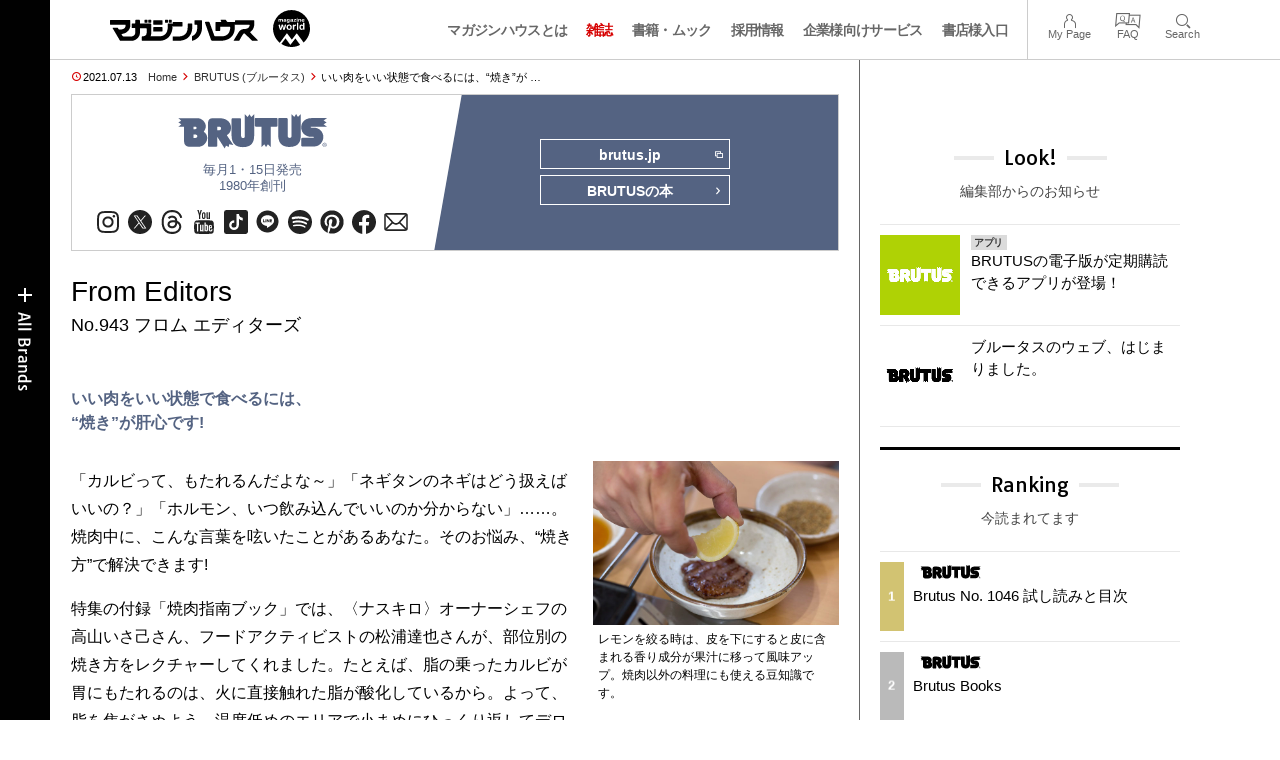

--- FILE ---
content_type: text/html; charset=UTF-8
request_url: https://magazineworld.jp/brutus/brutus-editor-943-2/
body_size: 15932
content:
<!doctype html><html lang="ja"><head><meta charset="utf-8" /><meta name="viewport" content="width=device-width,initial-scale=1,minimum-scale=1,maximum-scale=1,user-scalable=no"><script>(function(w,d,s,l,i){w[l]=w[l]||[]; w[l].push({"gtm.start": new Date().getTime(),event:"gtm.js"}); var f=d.getElementsByTagName(s)[0],j=d.createElement(s),dl=l!="dataLayer"?"&l="+l:""; j.async=true; j.src="https://www.googletagmanager.com/gtm.js?id="+i+dl; f.parentNode.insertBefore(j,f);})(window,document,"script","dataLayer","GTM-5LFRN5P");</script><link rel="dns-prefetch" href="//www.googletagmanager.com"/><script async src="https://www.googletagmanager.com/gtag/js?id=G-7SQCWWNL20"></script><script> window.dataLayer = window.dataLayer || []; function gtag(){dataLayer.push(arguments);} gtag("js",new Date()); gtag("config","G-7SQCWWNL20"); const google_analytics_tracking_id="G-7SQCWWNL20"; </script><title>いい肉をいい状態で食べるには、“焼き”が肝心です!　From Editors No.943 | BRUTUS | マガジンワールド</title>
<link rel='dns-prefetch' href='//img.magazineworld.jp' />
<style id='classic-theme-styles-inline-css' type='text/css'>
/*! This file is auto-generated */
.wp-block-button__link{color:#fff;background-color:#32373c;border-radius:9999px;box-shadow:none;text-decoration:none;padding:calc(.667em + 2px) calc(1.333em + 2px);font-size:1.125em}.wp-block-file__button{background:#32373c;color:#fff;text-decoration:none}
/*# sourceURL=/wp-includes/css/classic-themes.min.css */
</style>
<link rel='stylesheet' id='pii-style-css' href='https://img.magazineworld.jp/css/style-1760280570.css' type='text/css' media='all' />
<link rel='stylesheet' id='dashicons-css' href='https://img.magazineworld.jp/core/fonts/dashicons.min.css' type='text/css' media='all' />
<link rel='stylesheet' id='google-webfonts-css' href='//fonts.googleapis.com/css?family=Tauri|Oswald:700|Questrial' type='text/css' media='all' />
<script type="text/javascript" src="https://img.magazineworld.jp/core/js/jquery.min.js" id="jquery-js"></script>
<script type="text/javascript" src="https://img.magazineworld.jp/core/js/swiper.min.js" id="swiper-js"></script>
<meta name="description" content="From EditorsNo.943 フロム エディターズ いい肉をいい状態で食べるには、 “焼き”が肝心です! 「カルビって、もたれるんだよな～」「ネギタンの …" /><meta name="copyright" content="2026 by マガジンワールド"><meta name="robots" content="index, follow, noarchive"><meta name="robots" content="max-image-preview:large"><meta name="format-detection" content="telephone=no"><meta name="apple-mobile-web-app-capable" content="no"><meta name="apple-mobile-web-app-status-bar-style" content="black"><meta name="msapplication-config" content="none"/><meta name="viewport" content="width=device-width,initial-scale=1,minimum-scale=1,maximum-scale=1,user-scalable=no"><meta name="google" value="notranslate"><link rel="icon" type="image/png" href="https://img.magazineworld.jp/core/ico/favicon-16.png"><link rel="icon" type="image/svg+xml" href="https://img.magazineworld.jp/core/ico/favicon-16.svg"><link rel="apple-touch-icon" href="https://img.magazineworld.jp/core/ico/favicon-128.png"><link rel="mask-icon" href="https://img.magazineworld.jp/core/ico/favicon-16.svg" color="#161617"><meta name="theme-color" content="#161617"/><link rel="canonical" href="https://magazineworld.jp/brutus/brutus-editor-943-2/" /><link rel="alternate" type="application/rss+xml" title="マガジンワールド" href="https://magazineworld.jp/feed/" /><meta property="og:url" content="https://magazineworld.jp/brutus/brutus-editor-943-2/" /><meta property="og:title" content="いい肉をいい状態で食べるには、“焼き”が肝心です!　From Editors No.943" /><meta property="og:description" content="From EditorsNo.943 フロム エディターズ いい肉をいい状態で食べるには、 “焼き”が肝心です! 「カルビって、もたれるんだよな～」「ネギタンの …" /><meta property="og:image" content="https://img.magazineworld.jp/2021/07/12122236/bu943-fe2a.jpg" /><meta property="og:updated_time" content="1626092614" /><meta property="og:site_name" content="マガジンワールド" /><meta property="og:type" content="article" /><meta property="og:locale" content="ja_JP" /><meta name="twitter:card" content="summary_large_image" /><meta name="twitter:url" content="https://magazineworld.jp/brutus/brutus-editor-943-2/" /><meta name="twitter:title" content="いい肉をいい状態で食べるには、“焼き”が肝心です!　From Editors No.943" /><meta name="twitter:description" content="From EditorsNo.943 フロム エディターズ いい肉をいい状態で食べるには、 “焼き”が肝心です! 「カルビって、もたれるんだよな～」「ネギタンの …" /><meta name="twitter:image" content="https://img.magazineworld.jp/2021/07/12122236/bu943-fe2a.jpg" /><meta name="twitter:site" content="@magazinehouse" /><meta name="twitter:widgets:csp" content="on" /><meta name="google-site-verification" content="IzyK1r9Ns3sJGdU-IV-MbUg-Y2hEZ8ZQhflj8N6bKDU" /><script type='text/javascript'> var ajaxurl = "https://magazineworld.jp/core/wp-admin/admin-ajax.php"; </script></head><body class="wp-singular single single-post postid-216438 brutus brutus-editor-943-2"><noscript><iframe src="https://www.googletagmanager.com/ns.html?id=GTM-5LFRN5P" height="0" width="0" style="display:none;visibility:hidden"></iframe></noscript><header class="clearfix">
<div class="wrapper">
<h1 class="site-title"><a href="https://magazineworld.jp" rel="home">マガジンワールド</a></h1>

<nav class="menu-mobile"><ul class="mobile">
<li>
<a class="toggle-header-menu toggle-global-open" href="#"><span class="icon icon-plus"></span>All Brands</span></a>
<a class="toggle-header-menu toggle-global-close" href="#"><span class="icon icon-close-btn"></span></a>
</li>
<li>
<a class="toggle-faq-menu toggle-faq-open" href="#"><span class="icon icon-menu-btn"></span>Menu</span></a>
<a class="toggle-faq-menu toggle-faq-close" href="#"><span class="icon icon-close-btn"></span></a>
</li>
</ul></nav>

<nav class="header">
<ul class="header">
<li class="search-box"><form id="searchform" method="get" action="https://www.google.co.jp/search">
<input type="hidden" name="hl" value="ja">
<input type="hidden" name="num" value="50">
<input type="hidden" name="sitesearch" value="magazineworld.jp">
<input value="" name="q" type="text" id="s" maxlength="99" placeholder="Search">
<button name="submit" value="true"><span class="icon icon-search"></span></button>
</form></li>
<li id="menu-item-115596" class="info menu-item menu-item-type-post_type menu-item-object-page menu-item-115596"><a href="https://magazineworld.jp/info/" class="tracking" data-name="menu_click" data-event="header-global">マガジンハウスとは</a></li>
<li id="menu-item-116421" class="magazines menu-item menu-item-type-post_type menu-item-object-page menu-item-116421"><a href="https://magazineworld.jp/magazines/" class="tracking" data-name="menu_click" data-event="header-global">雑誌</a></li>
<li id="menu-item-114314" class="books menu-item menu-item-type-post_type menu-item-object-page menu-item-114314"><a href="https://magazineworld.jp/books/" class="tracking" data-name="menu_click" data-event="header-global">書籍・ムック</a></li>
<li id="menu-item-169185" class="menu-item menu-item-type-taxonomy menu-item-object-category menu-item-169185"><a href="https://magazineworld.jp/recruit/" class="tracking" data-name="menu_click" data-event="header-global">採用情報</a></li>
<li id="menu-item-125550" class="business menu-item menu-item-type-post_type menu-item-object-page menu-item-125550"><a href="https://magazineworld.jp/business/" class="tracking" data-name="menu_click" data-event="header-global">企業様向けサービス</a></li>
<li id="menu-item-114316" class="shoten menu-item menu-item-type-custom menu-item-object-custom menu-item-114316"><a href="https://shoten.magazineworld.jp" class="tracking" data-name="menu_click" data-event="header-global">書店様入口</a></li>
</ul>
<ul class="faq"><li class="readers"><a href="https://id.magazine.co.jp/mypage">My Page</a></li>
<li id="menu-item-209795" class="faq menu-item menu-item-type-post_type menu-item-object-page menu-item-209795"><a href="https://magazineworld.jp/info/faq/" class="tracking" data-name="menu_click" data-event="header-faq">FAQ</a></li>
<li id="menu-item-114319" class="toggle-search menu-item menu-item-type-custom menu-item-object-custom menu-item-114319"><a href="#" class="tracking" data-name="menu_click" data-event="header-faq">Search</a></li>
</ul>
</nav>
</div>

</header>

<nav class="search-box-wrapper clearfix">
<div class="search-box hide-on-tablet"><form id="searchform" method="get" action="https://www.google.co.jp/search">
<input type="hidden" name="hl" value="ja">
<input type="hidden" name="num" value="50">
<input type="hidden" name="sitesearch" value="magazineworld.jp">
<input value="" name="q" type="text" id="s" maxlength="99" placeholder="Search">
<button name="submit" value="true"><span class="icon icon-search"></span></button>
</form> </div>
</nav>

<main id="top">


<section class="wrapper">
<article>

<ul class="breadcrumb"><li class="date">2021.07.13</li><li class="home"><a href="https://magazineworld.jp/">Home</a></li><li><a href="https://magazineworld.jp/brutus/">BRUTUS (ブルータス)</a></li></li><li>いい肉をいい状態で食べるには、“焼き”が …</li></ul><section class="category"><nav class="category-header"><summary class="hide">ポップカルチャーの総合誌</summary><h3 class="category"><a class="tracking" data-event="category-header" href="https://magazineworld.jp/brutus/"><img width="150" height="52" src="https://img.magazineworld.jp/core/img/brands/cat-brutus.svg" /></a></h3><small class="catchcopy c-brutus">毎月1・15日発売<br />1980年創刊</small><ul class="sns-links hide-on-tablet"><li><a class="instagram tracking" data-event="category-header" target="_blank" href="https://www.instagram.com/brutusmag/"><svg viewbox="0 0 24 24"><use href="https://magazineworld.jp/core/ico/svg-social.svg#instagram" /></use></svg></a></li><li><a class="twitter tracking" data-event="category-header" target="_blank" href="https://twitter.com/brutus_mag"><svg viewbox="0 0 24 24"><use href="https://magazineworld.jp/core/ico/svg-social.svg#twitter" /></use></svg></a></li><li><a class="threads tracking" data-event="category-header" target="_blank" href="https://www.threads.net/@brutusmag"><svg viewbox="0 0 24 24"><use href="https://magazineworld.jp/core/ico/svg-social.svg#threads" /></use></svg></a></li><li><a class="youtube tracking" data-event="category-header" target="_blank" href="https://www.youtube.com/@brutus6383/featured"><svg viewbox="0 0 24 24"><use href="https://magazineworld.jp/core/ico/svg-social.svg#youtube" /></use></svg></a></li><li><a class="tiktok tracking" data-event="category-header" target="_blank" href="https://www.tiktok.com/@brutusmagazine"><svg viewbox="0 0 24 24"><use href="https://magazineworld.jp/core/ico/svg-social.svg#tiktok" /></use></svg></a></li><li><a class="line tracking" data-event="category-header" target="_blank" href="https://page.line.me/026jefgy?openQrModal=true"><svg viewbox="0 0 24 24"><use href="https://magazineworld.jp/core/ico/svg-social.svg#line" /></use></svg></a></li><li><a class="spotify tracking" data-event="category-header" target="_blank" href="https://open.spotify.com/user/uthsnzycm946xv6i6216wezis"><svg viewbox="0 0 24 24"><use href="https://magazineworld.jp/core/ico/svg-social.svg#spotify" /></use></svg></a></li><li><a class="pinterest tracking" data-event="category-header" target="_blank" href="https://www.pinterest.jp/brutusmag/"><svg viewbox="0 0 24 24"><use href="https://magazineworld.jp/core/ico/svg-social.svg#pinterest" /></use></svg></a></li><li><a class="facebook tracking" data-event="category-header" target="_blank" href="https://www.facebook.com/brutusmagazine"><svg viewbox="0 0 24 24"><use href="https://magazineworld.jp/core/ico/svg-social.svg#facebook" /></use></svg></a></li><li><a class="newsletter tracking" data-event="category-header" target="_blank" href="https://id.magazine.co.jp"><svg viewbox="0 0 24 24"><use href="https://magazineworld.jp/core/ico/svg-social.svg#newsletter" /></use></svg></a></li></ul></nav><nav class="category-links bc-brutus"><ul class="site-links"><li><a class="tracking" data-event="category-header" href="https://brutus.jp">brutus.jp<i class="icon icon-blank"></i></a></li><li><a class="tracking" data-event="category-header" href="https://magazineworld.jp/brutus/books/">BRUTUSの本<i class="icon icon-arrow-right"></i></a></li></ul></nav></section><ul class="sns-links show-on-tablet"><li><a class="instagram tracking" data-event="category-header" target="_blank" href="https://www.instagram.com/brutusmag/"><svg viewbox="0 0 24 24"><use href="https://magazineworld.jp/core/ico/svg-social.svg#instagram" /></use></svg></a></li><li><a class="twitter tracking" data-event="category-header" target="_blank" href="https://twitter.com/brutus_mag"><svg viewbox="0 0 24 24"><use href="https://magazineworld.jp/core/ico/svg-social.svg#twitter" /></use></svg></a></li><li><a class="threads tracking" data-event="category-header" target="_blank" href="https://www.threads.net/@brutusmag"><svg viewbox="0 0 24 24"><use href="https://magazineworld.jp/core/ico/svg-social.svg#threads" /></use></svg></a></li><li><a class="youtube tracking" data-event="category-header" target="_blank" href="https://www.youtube.com/@brutus6383/featured"><svg viewbox="0 0 24 24"><use href="https://magazineworld.jp/core/ico/svg-social.svg#youtube" /></use></svg></a></li><li><a class="tiktok tracking" data-event="category-header" target="_blank" href="https://www.tiktok.com/@brutusmagazine"><svg viewbox="0 0 24 24"><use href="https://magazineworld.jp/core/ico/svg-social.svg#tiktok" /></use></svg></a></li><li><a class="line tracking" data-event="category-header" target="_blank" href="https://page.line.me/026jefgy?openQrModal=true"><svg viewbox="0 0 24 24"><use href="https://magazineworld.jp/core/ico/svg-social.svg#line" /></use></svg></a></li><li><a class="spotify tracking" data-event="category-header" target="_blank" href="https://open.spotify.com/user/uthsnzycm946xv6i6216wezis"><svg viewbox="0 0 24 24"><use href="https://magazineworld.jp/core/ico/svg-social.svg#spotify" /></use></svg></a></li><li><a class="pinterest tracking" data-event="category-header" target="_blank" href="https://www.pinterest.jp/brutusmag/"><svg viewbox="0 0 24 24"><use href="https://magazineworld.jp/core/ico/svg-social.svg#pinterest" /></use></svg></a></li><li><a class="facebook tracking" data-event="category-header" target="_blank" href="https://www.facebook.com/brutusmagazine"><svg viewbox="0 0 24 24"><use href="https://magazineworld.jp/core/ico/svg-social.svg#facebook" /></use></svg></a></li><li><a class="newsletter tracking" data-event="category-header" target="_blank" href="https://id.magazine.co.jp"><svg viewbox="0 0 24 24"><use href="https://magazineworld.jp/core/ico/svg-social.svg#newsletter" /></use></svg></a></li></ul>
<h1 class="the_title hide">いい肉をいい状態で食べるには、“焼き”が肝心です!　From Editors No.943</h1>
<div class="the_content"><h2 class="mb50">From Editors<span>No.943 フロム エディターズ</span></h2>
<h6 class="c-brutus">いい肉をいい状態で食べるには、<br />
“焼き”が肝心です!</h6>
<div class="column-32">
<p>「カルビって、もたれるんだよな～」「ネギタンのネギはどう扱えばいいの？」「ホルモン、いつ飲み込んでいいのか分からない」……。焼肉中に、こんな言葉を呟いたことがあるあなた。そのお悩み、“焼き方”で解決できます!</p>
<p>特集の付録「焼肉指南ブック」では、〈ナスキロ〉オーナーシェフの高山いさ己さん、フードアクティビストの松浦達也さんが、部位別の焼き方をレクチャーしてくれました。たとえば、脂の乗ったカルビが胃にもたれるのは、火に直接触れた脂が酸化しているから。よって、脂を焦がさぬよう、温度低めのエリアで小まめにひっくり返してデロデロに溶かすイメージで焼くべし。高山さんは、この方法で焼いたカルビなら一人で10人前（!?）食べても平気なんだとか。ほか、お店はもちろんですが、家焼肉でも応用できるテクニックが満載です。</p>
<p>焼肉のおいしさは、肉のクオリティ、カットをはじめとしたお店の“仕事”など様々な要素に左右されます。ただ、最終的にそれを生かすのも殺すのもお客の焼き方しだい。いい肉をいい状態で食べるため、トングを握る前に、まずはページを捲って予習してみてはいかがでしょうか?</p>
<div class="ft11 mb30">●鴨志田早紀（本誌担当編集）</div>
</div>
<div class="column-3 last">
<figure class="landscape"><img fetchpriority="high" decoding="async" src="https://img.magazineworld.jp/2021/07/12122236/bu943-fe2a.jpg" width="768" height="512" class="wp-image-216622" alt="BRUTUS 943号：From Editors" srcset="https://img.magazineworld.jp/2021/07/12122236/bu943-fe2a.jpg 768w, https://img.magazineworld.jp/2021/07/12122236/bu943-fe2a-350x233.jpg 350w" sizes="(max-width: 768px) 100vw, 768px" /><figcaption>レモンを絞る時は、皮を下にすると皮に含まれる香り成分が果汁に移って風味アップ。焼肉以外の料理にも使える豆知識です。</figcaption></figure>
<figure class="landscape"><img decoding="async" src="https://img.magazineworld.jp/2021/07/12122238/bu943-fe2b.jpg" width="768" height="512" class="wp-image-216623" alt="BRUTUS 943号：From Editors" srcset="https://img.magazineworld.jp/2021/07/12122238/bu943-fe2b.jpg 768w, https://img.magazineworld.jp/2021/07/12122238/bu943-fe2b-350x233.jpg 350w" sizes="(max-width: 768px) 100vw, 768px" /><figcaption>歯切れよく仕上げるのが難しい厚切りタン。必要なのは焦らず待つ胆力。全体を焼いたあと、一度皿の上に戻して寝かせ、余熱で火を通すのもポイント。</figcaption></figure>
</div>
<p><br class="clear" /></p>
</div>



<nav class="sns sns-share clearfix scroll-fade-in"><ul><li><h3 class="share">Share</h3></li><li class="facebook tracking"><a href="https://www.facebook.com/sharer/sharer.php?u=https%3A%2F%2Fmagazineworld.jp%2Fbrutus%2Fbrutus-editor-943-2%2F" data-name="sns_share_click" data-event="sns-share-facebook" target="_blank"><svg viewbox="0 0 24 24"><use href="https://magazineworld.jp/core/ico/svg-social.svg#facebook" /></use></svg></a></li><li class="twitter tracking"><a href="https://twitter.com/intent/tweet?source=https%3A%2F%2Fmagazineworld.jp%2Fbrutus%2Fbrutus-editor-943-2%2F&text=%E3%81%84%E3%81%84%E8%82%89%E3%82%92%E3%81%84%E3%81%84%E7%8A%B6%E6%85%8B%E3%81%A7%E9%A3%9F%E3%81%B9%E3%82%8B%E3%81%AB%E3%81%AF%E3%80%81%E2%80%9C%E7%84%BC%E3%81%8D%E2%80%9D%E3%81%8C%E8%82%9D%E5%BF%83%E3%81%A7%E3%81%99%21%E3%80%80From+Editors+No.943+%7C+BRUTUS+%7C+%E3%83%9E%E3%82%AC%E3%82%B8%E3%83%B3%E3%83%AF%E3%83%BC%E3%83%AB%E3%83%89:%20https%3A%2F%2Fmagazineworld.jp%2Fbrutus%2Fbrutus-editor-943-2%2F" data-name="sns_share_click" data-event="sns-share-facebook" target="_blank"><svg viewbox="0 0 24 24"><use href="https://magazineworld.jp/core/ico/svg-social.svg#twitter" /></use></svg></a></li></ul></nav></article><aside class="sidebar-clone show-on-tablet"><div class="look-clone"></div></aside><article><script type="text/javascript"> jQuery(document).ready(function ($) {$(".look-clone").append($("section.look").clone()); });</script><section class="related hide-more"><nav class="section-header"><a href="https://magazineworld.jp/brutus/"><h3 class="section">BRUTUS</h3><p class="subline">ブルータス</p></a></nav><ul class="list related"><li><a class="tracking list" data-event="related-posts" href="https://magazineworld.jp/brutus/brutus-1046/">Brutus No. 1046 試し読みと目次 <span class="date"> &mdash; 2026.01.11</span></a></li><li><a class="tracking list" data-event="related-posts" href="https://magazineworld.jp/brutus/brutus-next-1046/">Next Issue No. 1047 2026年2月2日 発売 <span class="date"> &mdash; 2026.01.11</span></a></li><li><a class="tracking list" data-event="related-posts" href="https://magazineworld.jp/brutus/brutus-1045/">Brutus No. 1045 試し読みと目次 <span class="date"> &mdash; 2025.12.13</span></a></li><li><a class="tracking list" data-event="related-posts" href="https://magazineworld.jp/brutus/brutus-next-1045/">Next Issue No. 1046 2026年1月13日 発売 <span class="date"> &mdash; 2025.12.13</span></a></li><li><a class="tracking list" data-event="related-posts" href="https://magazineworld.jp/brutus/brutus-1044/">Brutus No. 1044 試し読みと目次 <span class="date"> &mdash; 2025.11.29</span></a></li><li><a class="tracking list" data-event="related-posts" href="https://magazineworld.jp/brutus/brutus-next-1044/">Next Issue No. 1045 2025年12月15日 発売 <span class="date"> &mdash; 2025.11.29</span></a></li><li><a class="tracking list" data-event="related-posts" href="https://magazineworld.jp/brutus/brutus-1043/">Brutus No. 1043 試し読みと目次 <span class="date"> &mdash; 2025.11.15</span></a></li><li><a class="tracking list" data-event="related-posts" href="https://magazineworld.jp/brutus/brutus-next-1043/">Next Issue No. 1044 2025年12月1日 発売 <span class="date"> &mdash; 2025.11.15</span></a></li><li><a class="tracking list" data-event="related-posts" href="https://magazineworld.jp/brutus/brutus-1042/">Brutus No. 1042 試し読みと目次 <span class="date"> &mdash; 2025.11.02</span></a></li><li><a class="tracking list" data-event="related-posts" href="https://magazineworld.jp/brutus/brutus-next-1042/">Next Issue No. 1043 2025年11月17日 発売 <span class="date"> &mdash; 2025.11.02</span></a></li><li><a class="tracking list" data-event="related-posts" href="https://magazineworld.jp/brutus/brutus-1041/">Brutus No. 1041 試し読みと目次 <span class="date"> &mdash; 2025.10.13</span></a></li><li><a class="tracking list" data-event="related-posts" href="https://magazineworld.jp/brutus/brutus-next-1041/">Next Issue No. 1042 2025年11月4日 発売 <span class="date"> &mdash; 2025.10.13</span></a></li><li><a class="tracking list" data-event="related-posts" href="https://magazineworld.jp/brutus/brutus-1040/">Brutus No. 1040 試し読みと目次 <span class="date"> &mdash; 2025.09.29</span></a></li><li><a class="tracking list" data-event="related-posts" href="https://magazineworld.jp/brutus/brutus-next-1040/">Next Issue No. 1041 2025年10月15日 発売 <span class="date"> &mdash; 2025.09.29</span></a></li><li><a class="tracking list" data-event="related-posts" href="https://magazineworld.jp/brutus/brutus-1039/">Brutus No. 1039 試し読みと目次 <span class="date"> &mdash; 2025.09.14</span></a></li><li><a class="tracking list" data-event="related-posts" href="https://magazineworld.jp/brutus/brutus-next-1039/">Next Issue No. 1040 2025年10月1日 発売 <span class="date"> &mdash; 2025.09.14</span></a></li><li><a class="tracking list" data-event="related-posts" href="https://magazineworld.jp/brutus/brutus-1038/">Brutus No. 1038 試し読みと目次 <span class="date"> &mdash; 2025.08.30</span></a></li><li><a class="tracking list" data-event="related-posts" href="https://magazineworld.jp/brutus/brutus-next-1038/">Next Issue No. 1039 2025年9月16日 発売 <span class="date"> &mdash; 2025.08.30</span></a></li><li><a class="tracking list" data-event="related-posts" href="https://magazineworld.jp/brutus/brutus-1037/">Brutus No. 1037 試し読みと目次 <span class="date"> &mdash; 2025.08.14</span></a></li><li><a class="tracking list" data-event="related-posts" href="https://magazineworld.jp/brutus/brutus-next-1037/">Next Issue No. 1038 2025年9月1日 発売 <span class="date"> &mdash; 2025.08.14</span></a></li><li><a class="tracking list" data-event="related-posts" href="https://magazineworld.jp/brutus/brutus-1036/">Brutus No. 1036 試し読みと目次 <span class="date"> &mdash; 2025.07.30</span></a></li><li><a class="tracking list" data-event="related-posts" href="https://magazineworld.jp/brutus/brutus-next-1036/">Next Issue No. 1037 2025年8月16日 発売 <span class="date"> &mdash; 2025.07.30</span></a></li><li><a class="tracking list" data-event="related-posts" href="https://magazineworld.jp/brutus/brutus-1035/">Brutus No. 1035 試し読みと目次 <span class="date"> &mdash; 2025.07.13</span></a></li><li><a class="tracking list" data-event="related-posts" href="https://magazineworld.jp/brutus/brutus-next-1035/">Next Issue No. 1036 2025年8月1日 発売 <span class="date"> &mdash; 2025.07.13</span></a></li><li><a class="tracking list" data-event="related-posts" href="https://magazineworld.jp/brutus/brutus-1034/">Brutus No. 1034 試し読みと目次 <span class="date"> &mdash; 2025.06.29</span></a></li><li><a class="tracking list" data-event="related-posts" href="https://magazineworld.jp/brutus/brutus-next-1034/">Next Issue No. 1035 2025年7月15日 発売 <span class="date"> &mdash; 2025.06.29</span></a></li><li><a class="tracking list" data-event="related-posts" href="https://magazineworld.jp/brutus/brutus-1033/">Brutus No. 1033 試し読みと目次 <span class="date"> &mdash; 2025.06.14</span></a></li><li><a class="tracking list" data-event="related-posts" href="https://magazineworld.jp/brutus/brutus-next-1033/">Next Issue No. 1034 2025年7月1日 発売 <span class="date"> &mdash; 2025.06.14</span></a></li><li><a class="tracking list" data-event="related-posts" href="https://magazineworld.jp/brutus/brutus-1032/">Brutus No. 1032 試し読みと目次 <span class="date"> &mdash; 2025.05.31</span></a></li><li><a class="tracking list" data-event="related-posts" href="https://magazineworld.jp/brutus/brutus-next-1032/">Next Issue No. 1033 2025年6月16日 発売 <span class="date"> &mdash; 2025.05.31</span></a></li><li><a class="tracking list" data-event="related-posts" href="https://magazineworld.jp/brutus/brutus-1031/">Brutus No. 1031 試し読みと目次 <span class="date"> &mdash; 2025.05.13</span></a></li><li><a class="tracking list" data-event="related-posts" href="https://magazineworld.jp/brutus/brutus-next-1031/">Next Issue No. 1032 2025年6月2日 発売 <span class="date"> &mdash; 2025.05.13</span></a></li><li><a class="tracking list" data-event="related-posts" href="https://magazineworld.jp/brutus/brutus-1030/">Brutus No. 1030 試し読みと目次 <span class="date"> &mdash; 2025.04.29</span></a></li><li><a class="tracking list" data-event="related-posts" href="https://magazineworld.jp/brutus/brutus-next-1030/">Next Issue No. 1031 2025年5月15日 発売 <span class="date"> &mdash; 2025.04.29</span></a></li><li><a class="tracking list" data-event="related-posts" href="https://magazineworld.jp/brutus/brutus-1029/">Brutus No. 1029 試し読みと目次 <span class="date"> &mdash; 2025.04.13</span></a></li><li><a class="tracking list" data-event="related-posts" href="https://magazineworld.jp/brutus/brutus-next-1029/">Next Issue No. 1030 2025年5月1日 発売 <span class="date"> &mdash; 2025.04.13</span></a></li><li><a class="tracking list" data-event="related-posts" href="https://magazineworld.jp/brutus/brutus-1028/">Brutus No. 1028 試し読みと目次 <span class="date"> &mdash; 2025.03.30</span></a></li><li><a class="tracking list" data-event="related-posts" href="https://magazineworld.jp/brutus/brutus-next-1028/">Next Issue No. 1029 2025年4月15日 発売 <span class="date"> &mdash; 2025.03.30</span></a></li><li><a class="tracking list" data-event="related-posts" href="https://magazineworld.jp/brutus/brutus-1027/">Brutus No. 1027 試し読みと目次 <span class="date"> &mdash; 2025.03.15</span></a></li><li><a class="tracking list" data-event="related-posts" href="https://magazineworld.jp/brutus/brutus-next-1027/">Next Issue No. 1028 2025年4月1日 発売 <span class="date"> &mdash; 2025.03.15</span></a></li><li><a class="tracking list" data-event="related-posts" href="https://magazineworld.jp/brutus/brutus-1026/">Brutus No. 1026 試し読みと目次 <span class="date"> &mdash; 2025.02.27</span></a></li><li><a class="tracking list" data-event="related-posts" href="https://magazineworld.jp/brutus/brutus-next-1026/">Next Issue No. 1027 2025年3月17日 発売 <span class="date"> &mdash; 2025.02.27</span></a></li><li><a class="tracking list" data-event="related-posts" href="https://magazineworld.jp/brutus/brutus-1025/">Brutus No. 1025 試し読みと目次 <span class="date"> &mdash; 2025.02.13</span></a></li><li><a class="tracking list" data-event="related-posts" href="https://magazineworld.jp/brutus/brutus-next-1025/">Next Issue No. 1026 2025年3月1日 発売 <span class="date"> &mdash; 2025.02.13</span></a></li><li><a class="tracking list" data-event="related-posts" href="https://magazineworld.jp/brutus/brutus-1024/">Brutus No. 1024 試し読みと目次 <span class="date"> &mdash; 2025.02.01</span></a></li><li><a class="tracking list" data-event="related-posts" href="https://magazineworld.jp/brutus/brutus-next-1024/">Next Issue No. 1025 2025年2月15日 発売 <span class="date"> &mdash; 2025.02.01</span></a></li><li><a class="tracking list" data-event="related-posts" href="https://magazineworld.jp/brutus/brutus-1023/">Brutus No. 1023 試し読みと目次 <span class="date"> &mdash; 2025.01.08</span></a></li><li><a class="tracking list" data-event="related-posts" href="https://magazineworld.jp/brutus/brutus-next-1023/">Next Issue No. 1024 2025年2月3日 発売 <span class="date"> &mdash; 2025.01.08</span></a></li><li><a class="tracking list" data-event="related-posts" href="https://magazineworld.jp/brutus/brutus-1022/">Brutus No. 1022 試し読みと目次 <span class="date"> &mdash; 2024.12.14</span></a></li><li><a class="tracking list" data-event="related-posts" href="https://magazineworld.jp/brutus/brutus-next-1022/">Next Issue No. 1023 2025年1月10日 発売 <span class="date"> &mdash; 2024.12.14</span></a></li><li><a class="tracking list" data-event="related-posts" href="https://magazineworld.jp/brutus/brutus-1021/">Brutus No. 1021 試し読みと目次 <span class="date"> &mdash; 2024.11.30</span></a></li><li><a class="tracking list" data-event="related-posts" href="https://magazineworld.jp/brutus/brutus-next-1021/">Next Issue No. 1022 2024年12月16日 発売 <span class="date"> &mdash; 2024.11.30</span></a></li><li><a class="tracking list" data-event="related-posts" href="https://magazineworld.jp/brutus/brutus-1020/">Brutus No. 1020 試し読みと目次 <span class="date"> &mdash; 2024.11.13</span></a></li><li><a class="tracking list" data-event="related-posts" href="https://magazineworld.jp/brutus/brutus-next-1020/">Next Issue No. 1021 2024年12月2日 発売 <span class="date"> &mdash; 2024.11.13</span></a></li><li><a class="tracking list" data-event="related-posts" href="https://magazineworld.jp/brutus/brutus-1019/">Brutus No. 1019 試し読みと目次 <span class="date"> &mdash; 2024.10.30</span></a></li><li><a class="tracking list" data-event="related-posts" href="https://magazineworld.jp/brutus/brutus-next-1019/">Next Issue No. 1020 2024年11月15日 発売 <span class="date"> &mdash; 2024.10.30</span></a></li><li><a class="tracking list" data-event="related-posts" href="https://magazineworld.jp/brutus/brutus-1018/">Brutus No. 1018 試し読みと目次 <span class="date"> &mdash; 2024.10.13</span></a></li><li><a class="tracking list" data-event="related-posts" href="https://magazineworld.jp/brutus/brutus-next-1018/">Next Issue No. 1019 2024年11月1日 発売 <span class="date"> &mdash; 2024.10.13</span></a></li><li><a class="tracking list" data-event="related-posts" href="https://magazineworld.jp/brutus/brutus-1017/">Brutus No. 1017 試し読みと目次 <span class="date"> &mdash; 2024.09.29</span></a></li><li><a class="tracking list" data-event="related-posts" href="https://magazineworld.jp/brutus/brutus-next-1017/">Next Issue No. 1018 2024年10月15日 発売 <span class="date"> &mdash; 2024.09.29</span></a></li><li><a class="tracking list" data-event="related-posts" href="https://magazineworld.jp/brutus/brutus-1016/">Brutus No. 1016 試し読みと目次 <span class="date"> &mdash; 2024.09.15</span></a></li><li><a class="tracking list" data-event="related-posts" href="https://magazineworld.jp/brutus/brutus-next-1016/">Next Issue No. 1017 2024年10月1日 発売 <span class="date"> &mdash; 2024.09.15</span></a></li><li><a class="tracking list" data-event="related-posts" href="https://magazineworld.jp/brutus/brutus-1015/">Brutus No. 1015 試し読みと目次 <span class="date"> &mdash; 2024.08.31</span></a></li><li><a class="tracking list" data-event="related-posts" href="https://magazineworld.jp/brutus/brutus-next-1015/">Next Issue No. 1016 2024年9月17日 発売 <span class="date"> &mdash; 2024.08.31</span></a></li><li><a class="tracking list" data-event="related-posts" href="https://magazineworld.jp/brutus/brutus-1014/">Brutus No. 1014 試し読みと目次 <span class="date"> &mdash; 2024.08.14</span></a></li><li><a class="tracking list" data-event="related-posts" href="https://magazineworld.jp/brutus/brutus-next-1014/">Next Issue No. 1015 2024年9月2日 発売 <span class="date"> &mdash; 2024.08.14</span></a></li><li><a class="tracking list" data-event="related-posts" href="https://magazineworld.jp/brutus/brutus-1013/">Brutus No. 1013 試し読みと目次 <span class="date"> &mdash; 2024.07.30</span></a></li><li><a class="tracking list" data-event="related-posts" href="https://magazineworld.jp/brutus/brutus-next-1013/">Next Issue No. 1014 2024年8月16日 発売 <span class="date"> &mdash; 2024.07.30</span></a></li><li><a class="tracking list" data-event="related-posts" href="https://magazineworld.jp/brutus/brutus-1012/">Brutus No. 1012 試し読みと目次 <span class="date"> &mdash; 2024.07.14</span></a></li><li><a class="tracking list" data-event="related-posts" href="https://magazineworld.jp/brutus/brutus-next-1012/">Next Issue No. 1013 2024年8月1日 発売 <span class="date"> &mdash; 2024.07.14</span></a></li><li><a class="tracking list" data-event="related-posts" href="https://magazineworld.jp/brutus/brutus-1011/">Brutus No. 1011 試し読みと目次 <span class="date"> &mdash; 2024.06.29</span></a></li><li><a class="tracking list" data-event="related-posts" href="https://magazineworld.jp/brutus/brutus-next-1011/">Next Issue No. 1012 2024年7月16日 発売 <span class="date"> &mdash; 2024.06.29</span></a></li><li><a class="tracking list" data-event="related-posts" href="https://magazineworld.jp/brutus/brutus-1010/">Brutus No. 1010 試し読みと目次 <span class="date"> &mdash; 2024.06.15</span></a></li><li><a class="tracking list" data-event="related-posts" href="https://magazineworld.jp/brutus/brutus-next-1010/">Next Issue No. 1011 2024年7月1日 発売 <span class="date"> &mdash; 2024.06.15</span></a></li><li><a class="tracking list" data-event="related-posts" href="https://magazineworld.jp/brutus/brutus-1009/">Brutus No. 1009 試し読みと目次 <span class="date"> &mdash; 2024.06.01</span></a></li><li><a class="tracking list" data-event="related-posts" href="https://magazineworld.jp/brutus/brutus-next-1009/">Next Issue No. 1010 2024年6月17日 発売 <span class="date"> &mdash; 2024.06.01</span></a></li><li><a class="tracking list" data-event="related-posts" href="https://magazineworld.jp/brutus/brutus-1008/">Brutus No. 1008 試し読みと目次 <span class="date"> &mdash; 2024.05.13</span></a></li><li><a class="tracking list" data-event="related-posts" href="https://magazineworld.jp/brutus/brutus-next-1008/">Next Issue No. 1009 2024年6月3日 発売 <span class="date"> &mdash; 2024.05.13</span></a></li><li><a class="tracking list" data-event="related-posts" href="https://magazineworld.jp/brutus/brutus-1007/">Brutus No. 1007 試し読みと目次 <span class="date"> &mdash; 2024.04.29</span></a></li><li><a class="tracking list" data-event="related-posts" href="https://magazineworld.jp/brutus/brutus-next-1007/">Next Issue No. 1008 2024年5月15日 発売 <span class="date"> &mdash; 2024.04.29</span></a></li><li><a class="tracking list" data-event="related-posts" href="https://magazineworld.jp/brutus/brutus-1006/">Brutus No. 1006 試し読みと目次 <span class="date"> &mdash; 2024.04.13</span></a></li><li><a class="tracking list" data-event="related-posts" href="https://magazineworld.jp/brutus/brutus-next-1006/">Next Issue No. 1007 2024年5月1日 発売 <span class="date"> &mdash; 2024.04.13</span></a></li><li><a class="tracking list" data-event="related-posts" href="https://magazineworld.jp/brutus/brutus-1005/">Brutus No. 1005 試し読みと目次 <span class="date"> &mdash; 2024.03.30</span></a></li><li><a class="tracking list" data-event="related-posts" href="https://magazineworld.jp/brutus/brutus-next-1005/">Next Issue No. 1006 2024年4月15日 発売 <span class="date"> &mdash; 2024.03.30</span></a></li><li><a class="tracking list" data-event="related-posts" href="https://magazineworld.jp/brutus/brutus-1004/">Brutus No. 1004 試し読みと目次 <span class="date"> &mdash; 2024.03.13</span></a></li><li><a class="tracking list" data-event="related-posts" href="https://magazineworld.jp/brutus/brutus-next-1004/">Next Issue No. 1005 2024年4月1日 発売 <span class="date"> &mdash; 2024.03.13</span></a></li><li><a class="tracking list" data-event="related-posts" href="https://magazineworld.jp/brutus/brutus-1003/">Brutus No. 1003 試し読みと目次 <span class="date"> &mdash; 2024.02.28</span></a></li><li><a class="tracking list" data-event="related-posts" href="https://magazineworld.jp/brutus/brutus-next-1003/">Next Issue No. 1004 2024年3月15日 発売 <span class="date"> &mdash; 2024.02.28</span></a></li><li><a class="tracking list" data-event="related-posts" href="https://magazineworld.jp/brutus/brutus-1002/">Brutus No. 1002 試し読みと目次 <span class="date"> &mdash; 2024.02.13</span></a></li><li><a class="tracking list" data-event="related-posts" href="https://magazineworld.jp/brutus/brutus-next-1002/">Next Issue No. 1003 2024年3月1日 発売 <span class="date"> &mdash; 2024.02.13</span></a></li><li><a class="tracking list" data-event="related-posts" href="https://magazineworld.jp/brutus/brutus-1001/">Brutus No. 1001 試し読みと目次 <span class="date"> &mdash; 2024.01.30</span></a></li><li><a class="tracking list" data-event="related-posts" href="https://magazineworld.jp/brutus/brutus-next-1001/">Next Issue No. 1002 2024年2月15日 発売 <span class="date"> &mdash; 2024.01.30</span></a></li><li><a class="tracking list" data-event="related-posts" href="https://magazineworld.jp/brutus/brutus-1000/">Brutus No. 1000 試し読みと目次 <span class="date"> &mdash; 2024.01.09</span></a></li><li><a class="tracking list" data-event="related-posts" href="https://magazineworld.jp/brutus/brutus-next-1000/">Next Issue No. 1001 2024年2月1日 発売 <span class="date"> &mdash; 2024.01.09</span></a></li><li><a class="tracking list" data-event="related-posts" href="https://magazineworld.jp/brutus/brutus-999/">Brutus No. 999 試し読みと目次 <span class="date"> &mdash; 2023.12.13</span></a></li><li><a class="tracking list" data-event="related-posts" href="https://magazineworld.jp/brutus/brutus-next-999/">Next Issue No. 1000 2024年1月11日 発売 <span class="date"> &mdash; 2023.12.13</span></a></li><li><a class="tracking list" data-event="related-posts" href="https://magazineworld.jp/brutus/brutus-998/">Brutus No. 998 試し読みと目次 <span class="date"> &mdash; 2023.11.29</span></a></li><li><a class="tracking list" data-event="related-posts" href="https://magazineworld.jp/brutus/brutus-next-998/">Next Issue No. 999 2023年12月15日 発売 <span class="date"> &mdash; 2023.11.29</span></a></li><li><a class="tracking list" data-event="related-posts" href="https://magazineworld.jp/brutus/brutus-997/">Brutus No. 997 試し読みと目次 <span class="date"> &mdash; 2023.11.13</span></a></li><li><a class="tracking list" data-event="related-posts" href="https://magazineworld.jp/brutus/brutus-next-997/">Next Issue No. 998 2023年12月1日 発売 <span class="date"> &mdash; 2023.11.13</span></a></li><li><a class="tracking list" data-event="related-posts" href="https://magazineworld.jp/brutus/brutus-996/">Brutus No. 996 試し読みと目次 <span class="date"> &mdash; 2023.10.30</span></a></li><li><a class="tracking list" data-event="related-posts" href="https://magazineworld.jp/brutus/brutus-next-996/">Next Issue No. 997 2023年11月15日 発売 <span class="date"> &mdash; 2023.10.30</span></a></li><li><a class="tracking list" data-event="related-posts" href="https://magazineworld.jp/brutus/brutus-995/">Brutus No. 995 試し読みと目次 <span class="date"> &mdash; 2023.10.14</span></a></li><li><a class="tracking list" data-event="related-posts" href="https://magazineworld.jp/brutus/brutus-next-995/">Next Issue No. 996 2023年11月1日 発売 <span class="date"> &mdash; 2023.10.14</span></a></li><li><a class="tracking list" data-event="related-posts" href="https://magazineworld.jp/brutus/brutus-994/">Brutus No. 994 試し読みと目次 <span class="date"> &mdash; 2023.09.30</span></a></li><li><a class="tracking list" data-event="related-posts" href="https://magazineworld.jp/brutus/brutus-next-994/">Next Issue No. 995 2023年10月16日 発売 <span class="date"> &mdash; 2023.09.30</span></a></li><li><a class="tracking list" data-event="related-posts" href="https://magazineworld.jp/brutus/brutus-993/">Brutus No. 993 試し読みと目次 <span class="date"> &mdash; 2023.09.13</span></a></li><li><a class="tracking list" data-event="related-posts" href="https://magazineworld.jp/brutus/brutus-next-993/">Next Issue No. 994 2023年10月2日 発売 <span class="date"> &mdash; 2023.09.13</span></a></li><li><a class="tracking list" data-event="related-posts" href="https://magazineworld.jp/brutus/brutus-992/">Brutus No. 992 試し読みと目次 <span class="date"> &mdash; 2023.08.30</span></a></li><li><a class="tracking list" data-event="related-posts" href="https://magazineworld.jp/brutus/brutus-next-992/">Next Issue No. 993 2023年9月15日 発売 <span class="date"> &mdash; 2023.08.30</span></a></li><li><a class="tracking list" data-event="related-posts" href="https://magazineworld.jp/brutus/brutus-991/">Brutus No. 991 試し読みと目次 <span class="date"> &mdash; 2023.08.14</span></a></li><li><a class="tracking list" data-event="related-posts" href="https://magazineworld.jp/brutus/brutus-next-991/">Next Issue No. 992 2023年9月1日 発売 <span class="date"> &mdash; 2023.08.14</span></a></li><li><a class="tracking list" data-event="related-posts" href="https://magazineworld.jp/brutus/brutus-990/">Brutus No. 990 試し読みと目次 <span class="date"> &mdash; 2023.07.30</span></a></li><li><a class="tracking list" data-event="related-posts" href="https://magazineworld.jp/brutus/brutus-next-990/">Next Issue No. 991 2023年8月16日 発売 <span class="date"> &mdash; 2023.07.30</span></a></li><li><a class="tracking list" data-event="related-posts" href="https://magazineworld.jp/brutus/brutus-989/">Brutus No. 989 試し読みと目次 <span class="date"> &mdash; 2023.07.16</span></a></li><li><a class="tracking list" data-event="related-posts" href="https://magazineworld.jp/brutus/brutus-next-989/">Next Issue No. 990 2023年8月1日 発売 <span class="date"> &mdash; 2023.07.16</span></a></li><li><a class="tracking list" data-event="related-posts" href="https://magazineworld.jp/brutus/brutus-988/">Brutus No. 988 試し読みと目次 <span class="date"> &mdash; 2023.07.01</span></a></li><li><a class="tracking list" data-event="related-posts" href="https://magazineworld.jp/brutus/brutus-next-988/">Next Issue No. 989 2023年7月18日 発売 <span class="date"> &mdash; 2023.07.01</span></a></li><li><a class="tracking list" data-event="related-posts" href="https://magazineworld.jp/brutus/brutus-987/">Brutus No. 987 試し読みと目次 <span class="date"> &mdash; 2023.06.13</span></a></li><li><a class="tracking list" data-event="related-posts" href="https://magazineworld.jp/brutus/brutus-next-987/">Next Issue No. 988 2023年7月3日 発売 <span class="date"> &mdash; 2023.06.13</span></a></li><li><a class="tracking list" data-event="related-posts" href="https://magazineworld.jp/brutus/brutus-986/">Brutus No. 986 試し読みと目次 <span class="date"> &mdash; 2023.05.30</span></a></li><li><a class="tracking list" data-event="related-posts" href="https://magazineworld.jp/brutus/brutus-next-986/">Next Issue No. 987 2023年6月15日 発売 <span class="date"> &mdash; 2023.05.30</span></a></li><li><a class="tracking list" data-event="related-posts" href="https://magazineworld.jp/brutus/brutus-985/">Brutus No. 985 試し読みと目次 <span class="date"> &mdash; 2023.05.13</span></a></li><li><a class="tracking list" data-event="related-posts" href="https://magazineworld.jp/brutus/brutus-next-985/">Next Issue No. 986 2023年6月1日 発売 <span class="date"> &mdash; 2023.05.13</span></a></li><li><a class="tracking list" data-event="related-posts" href="https://magazineworld.jp/brutus/brutus-984/">Brutus No. 984 試し読みと目次 <span class="date"> &mdash; 2023.04.29</span></a></li><li><a class="tracking list" data-event="related-posts" href="https://magazineworld.jp/brutus/brutus-next-984/">Next Issue No. 985 2023年5月15日 発売 <span class="date"> &mdash; 2023.04.29</span></a></li><li><a class="tracking list" data-event="related-posts" href="https://magazineworld.jp/brutus/brutus-983/">Brutus No. 983 試し読みと目次 <span class="date"> &mdash; 2023.04.12</span></a></li><li><a class="tracking list" data-event="related-posts" href="https://magazineworld.jp/brutus/brutus-next-983/">Next Issue No. 984 2023年5月1日 発売 <span class="date"> &mdash; 2023.04.12</span></a></li><li><a class="tracking list" data-event="related-posts" href="https://magazineworld.jp/brutus/brutus-982/">Brutus No. 982 試し読みと目次 <span class="date"> &mdash; 2023.03.30</span></a></li><li><a class="tracking list" data-event="related-posts" href="https://magazineworld.jp/brutus/brutus-next-982/">Next Issue No. 983 2023年4月14日 発売 <span class="date"> &mdash; 2023.03.30</span></a></li><li><a class="tracking list" data-event="related-posts" href="https://magazineworld.jp/brutus/brutus-981/">Brutus No. 981 試し読みと目次 <span class="date"> &mdash; 2023.03.13</span></a></li><li><a class="tracking list" data-event="related-posts" href="https://magazineworld.jp/brutus/brutus-next-981/">Next Issue No. 982 2023年4月1日 発売 <span class="date"> &mdash; 2023.03.13</span></a></li><li><a class="tracking list" data-event="related-posts" href="https://magazineworld.jp/brutus/brutus-980/">Brutus No. 980 試し読みと目次 <span class="date"> &mdash; 2023.02.27</span></a></li><li><a class="tracking list" data-event="related-posts" href="https://magazineworld.jp/brutus/brutus-next-980/">Next Issue No. 981 2023年3月15日 発売 <span class="date"> &mdash; 2023.02.27</span></a></li><li><a class="tracking list" data-event="related-posts" href="https://magazineworld.jp/brutus/brutus-979/">Brutus No. 979 試し読みと目次 <span class="date"> &mdash; 2023.02.13</span></a></li><li><a class="tracking list" data-event="related-posts" href="https://magazineworld.jp/brutus/brutus-next-979/">Next Issue No. 980 2023年3月1日 発売 <span class="date"> &mdash; 2023.02.13</span></a></li><li><a class="tracking list" data-event="related-posts" href="https://magazineworld.jp/brutus/brutus-978/">Brutus No. 978 試し読みと目次 <span class="date"> &mdash; 2023.01.30</span></a></li><li><a class="tracking list" data-event="related-posts" href="https://magazineworld.jp/brutus/brutus-next-978/">Next Issue No. 979 2023年2月15日 発売 <span class="date"> &mdash; 2023.01.30</span></a></li><li><a class="tracking list" data-event="related-posts" href="https://magazineworld.jp/brutus/brutus-977/">Brutus No. 977 試し読みと目次 <span class="date"> &mdash; 2023.01.10</span></a></li><li><a class="tracking list" data-event="related-posts" href="https://magazineworld.jp/brutus/brutus-next-977/">Next Issue No. 978 2023年2月1日 発売 <span class="date"> &mdash; 2023.01.10</span></a></li><li><a class="tracking list" data-event="related-posts" href="https://magazineworld.jp/brutus/brutus-976/">Brutus No. 976 試し読みと目次 <span class="date"> &mdash; 2022.12.13</span></a></li><li><a class="tracking list" data-event="related-posts" href="https://magazineworld.jp/brutus/brutus-next-976/">Next Issue No. 977 2023年1月12日 発売 <span class="date"> &mdash; 2022.12.13</span></a></li><li><a class="tracking list" data-event="related-posts" href="https://magazineworld.jp/brutus/brutus-975/">Brutus No. 975 試し読みと目次 <span class="date"> &mdash; 2022.11.29</span></a></li><li><a class="tracking list" data-event="related-posts" href="https://magazineworld.jp/brutus/brutus-next-975/">Next Issue No. 976 2022年12月15日 発売 <span class="date"> &mdash; 2022.11.29</span></a></li><li><a class="tracking list" data-event="related-posts" href="https://magazineworld.jp/brutus/brutus-974/">Brutus No. 974 試し読みと目次 <span class="date"> &mdash; 2022.11.13</span></a></li><li><a class="tracking list" data-event="related-posts" href="https://magazineworld.jp/brutus/brutus-next-974/">Next Issue No. 975 2022年12月1日 発売 <span class="date"> &mdash; 2022.11.13</span></a></li><li><a class="tracking list" data-event="related-posts" href="https://magazineworld.jp/brutus/brutus-973/">Brutus No. 973 試し読みと目次 <span class="date"> &mdash; 2022.10.30</span></a></li><li><a class="tracking list" data-event="related-posts" href="https://magazineworld.jp/brutus/brutus-next-973/">Next Issue No. 974 2022年11月15日 発売 <span class="date"> &mdash; 2022.10.30</span></a></li><li><a class="tracking list" data-event="related-posts" href="https://magazineworld.jp/brutus/brutus-972/">Brutus No. 972 試し読みと目次 <span class="date"> &mdash; 2022.10.15</span></a></li><li><a class="tracking list" data-event="related-posts" href="https://magazineworld.jp/brutus/brutus-next-972/">Next Issue No. 973 2022年11月1日 発売 <span class="date"> &mdash; 2022.10.15</span></a></li><li><a class="tracking list" data-event="related-posts" href="https://magazineworld.jp/brutus/brutus-971/">Brutus No. 971 試し読みと目次 <span class="date"> &mdash; 2022.10.01</span></a></li><li><a class="tracking list" data-event="related-posts" href="https://magazineworld.jp/brutus/brutus-next-971/">Next Issue No. 972 2022年10月17日 発売 <span class="date"> &mdash; 2022.10.01</span></a></li><li><a class="tracking list" data-event="related-posts" href="https://magazineworld.jp/brutus/brutus-970/">Brutus No. 970 試し読みと目次 <span class="date"> &mdash; 2022.09.13</span></a></li><li><a class="tracking list" data-event="related-posts" href="https://magazineworld.jp/brutus/brutus-next-970/">Next Issue No. 971 2022年10月3日 発売 <span class="date"> &mdash; 2022.09.13</span></a></li><li><a class="tracking list" data-event="related-posts" href="https://magazineworld.jp/brutus/brutus-969/">Brutus No. 969 試し読みと目次 <span class="date"> &mdash; 2022.08.30</span></a></li><li><a class="tracking list" data-event="related-posts" href="https://magazineworld.jp/brutus/brutus-next-969/">Next Issue No. 970 2022年9月15日 発売 <span class="date"> &mdash; 2022.08.30</span></a></li><li><a class="tracking list" data-event="related-posts" href="https://magazineworld.jp/brutus/brutus-968/">Brutus No. 968 試し読みと目次 <span class="date"> &mdash; 2022.08.14</span></a></li><li><a class="tracking list" data-event="related-posts" href="https://magazineworld.jp/brutus/brutus-next-968/">Next Issue No. 969 2022年9月1日 発売 <span class="date"> &mdash; 2022.08.14</span></a></li><li><a class="tracking list" data-event="related-posts" href="https://magazineworld.jp/brutus/brutus-967/">Brutus No. 967 試し読みと目次 <span class="date"> &mdash; 2022.07.30</span></a></li><li><a class="tracking list" data-event="related-posts" href="https://magazineworld.jp/brutus/brutus-next-967/">Next Issue No. 968 2022年8月16日 発売 <span class="date"> &mdash; 2022.07.30</span></a></li><li><a class="tracking list" data-event="related-posts" href="https://magazineworld.jp/brutus/brutus-966/">Brutus No. 966 試し読みと目次 <span class="date"> &mdash; 2022.07.13</span></a></li><li><a class="tracking list" data-event="related-posts" href="https://magazineworld.jp/brutus/brutus-next-966/">Next Issue No. 967 2022年8月1日 発売 <span class="date"> &mdash; 2022.07.13</span></a></li><li><a class="tracking list" data-event="related-posts" href="https://magazineworld.jp/brutus/brutus-965/">Brutus No. 965 試し読みと目次 <span class="date"> &mdash; 2022.06.29</span></a></li><li><a class="tracking list" data-event="related-posts" href="https://magazineworld.jp/brutus/brutus-next-965/">Next Issue No. 966 2022年7月15日 発売 <span class="date"> &mdash; 2022.06.29</span></a></li><li><a class="tracking list" data-event="related-posts" href="https://magazineworld.jp/brutus/brutus-964/">Brutus No. 964 試し読みと目次 <span class="date"> &mdash; 2022.06.13</span></a></li><li><a class="tracking list" data-event="related-posts" href="https://magazineworld.jp/brutus/brutus-next-964/">Next Issue No. 965 2022年7月1日 発売 <span class="date"> &mdash; 2022.06.13</span></a></li><li><a class="tracking list" data-event="related-posts" href="https://magazineworld.jp/brutus/brutus-963/">Brutus No. 963 試し読みと目次 <span class="date"> &mdash; 2022.05.30</span></a></li><li><a class="tracking list" data-event="related-posts" href="https://magazineworld.jp/brutus/brutus-next-963/">Next Issue No. 964 2022年6月15日 発売 <span class="date"> &mdash; 2022.05.30</span></a></li><li><a class="tracking list" data-event="related-posts" href="https://magazineworld.jp/brutus/brutus-962/">Brutus No. 962 試し読みと目次 <span class="date"> &mdash; 2022.05.14</span></a></li><li><a class="tracking list" data-event="related-posts" href="https://magazineworld.jp/brutus/brutus-next-962/">Next Issue No. 963 2022年6月1日 発売 <span class="date"> &mdash; 2022.05.14</span></a></li><li><a class="tracking list" data-event="related-posts" href="https://magazineworld.jp/brutus/brutus-961/">Brutus No. 961 試し読みと目次 <span class="date"> &mdash; 2022.04.30</span></a></li><li><a class="tracking list" data-event="related-posts" href="https://magazineworld.jp/brutus/brutus-next-961/">Next Issue No. 962 2022年5月16日 発売 <span class="date"> &mdash; 2022.04.30</span></a></li><li><a class="tracking list" data-event="related-posts" href="https://magazineworld.jp/brutus/brutus-960/">Brutus No. 960 試し読みと目次 <span class="date"> &mdash; 2022.04.13</span></a></li><li><a class="tracking list" data-event="related-posts" href="https://magazineworld.jp/brutus/brutus-next-960/">Next Issue No. 961 2022年5月2日 発売 <span class="date"> &mdash; 2022.04.13</span></a></li><li><a class="tracking list" data-event="related-posts" href="https://magazineworld.jp/brutus/brutus-959/">Brutus No. 959 試し読みと目次 <span class="date"> &mdash; 2022.03.30</span></a></li><li><a class="tracking list" data-event="related-posts" href="https://magazineworld.jp/brutus/brutus-next-959/">Next Issue No. 960 2022年4月15日 発売 <span class="date"> &mdash; 2022.03.30</span></a></li><li><a class="tracking list" data-event="related-posts" href="https://magazineworld.jp/brutus/brutus-958/">Brutus No. 958 試し読みと目次 <span class="date"> &mdash; 2022.03.13</span></a></li><li><a class="tracking list" data-event="related-posts" href="https://magazineworld.jp/brutus/brutus-next-958/">Next Issue No. 959 2022年4月1日 発売 <span class="date"> &mdash; 2022.03.13</span></a></li><li><a class="tracking list" data-event="related-posts" href="https://magazineworld.jp/brutus/brutus-957/">Brutus No. 957　試し読みと目次 <span class="date"> &mdash; 2022.02.27</span></a></li><li><a class="tracking list" data-event="related-posts" href="https://magazineworld.jp/brutus/brutus-next-957/">Next Issue No. 958 2022年3月15日 発売 <span class="date"> &mdash; 2022.02.27</span></a></li><li><a class="tracking list" data-event="related-posts" href="https://magazineworld.jp/brutus/brutus-956/">Brutus No. 956　試し読みと目次 <span class="date"> &mdash; 2022.02.13</span></a></li><li><a class="tracking list" data-event="related-posts" href="https://magazineworld.jp/brutus/brutus-next-956/">Next Issue No. 957 2022年3月1日 発売 <span class="date"> &mdash; 2022.02.13</span></a></li><li><a class="tracking list" data-event="related-posts" href="https://magazineworld.jp/brutus/brutus-955/">Brutus No. 955　試し読みと目次 <span class="date"> &mdash; 2022.01.30</span></a></li><li><a class="tracking list" data-event="related-posts" href="https://magazineworld.jp/brutus/brutus-next-955/">Next Issue No. 956 2022年2月15日 発売 <span class="date"> &mdash; 2022.01.30</span></a></li><li><a class="tracking list" data-event="related-posts" href="https://magazineworld.jp/brutus/brutus-954/">Brutus No. 954　試し読みと目次 <span class="date"> &mdash; 2022.01.07</span></a></li><li><a class="tracking list" data-event="related-posts" href="https://magazineworld.jp/brutus/brutus-next-954/">Next Issue No. 955 2022年2月1日 発売 <span class="date"> &mdash; 2022.01.07</span></a></li><li><a class="tracking list" data-event="related-posts" href="https://magazineworld.jp/brutus/brutus-953/">Brutus No. 953　試し読みと目次 <span class="date"> &mdash; 2021.12.13</span></a></li><li><a class="tracking list" data-event="related-posts" href="https://magazineworld.jp/brutus/brutus-next-953/">Next Issue No. 954 2022年1月11日 発売 <span class="date"> &mdash; 2021.12.13</span></a></li><li><a class="tracking list" data-event="related-posts" href="https://magazineworld.jp/brutus/brutus-952/">Brutus No. 952　試し読みと目次 <span class="date"> &mdash; 2021.11.29</span></a></li><li><a class="tracking list" data-event="related-posts" href="https://magazineworld.jp/brutus/brutus-next-952/">Next Issue No. 953 2021年12月15日 発売 <span class="date"> &mdash; 2021.11.29</span></a></li><li><a class="tracking list" data-event="related-posts" href="https://magazineworld.jp/brutus/brutus-951/">Brutus No. 951　試し読みと目次 <span class="date"> &mdash; 2021.11.13</span></a></li><li><a class="tracking list" data-event="related-posts" href="https://magazineworld.jp/brutus/brutus-next-951/">Next Issue No. 952 2021年12月1日 発売 <span class="date"> &mdash; 2021.11.13</span></a></li><li><a class="tracking list" data-event="related-posts" href="https://magazineworld.jp/brutus/brutus-950/">Brutus No. 950　試し読みと目次 <span class="date"> &mdash; 2021.10.30</span></a></li><li><a class="tracking list" data-event="related-posts" href="https://magazineworld.jp/brutus/brutus-next-950/">Next Issue No. 951 2021年11月15日 発売 <span class="date"> &mdash; 2021.10.30</span></a></li><li><a class="tracking list" data-event="related-posts" href="https://magazineworld.jp/brutus/brutus-949/">Brutus No. 949　試し読みと目次 <span class="date"> &mdash; 2021.10.13</span></a></li><li><a class="tracking list" data-event="related-posts" href="https://magazineworld.jp/brutus/brutus-next-949/">Next Issue No. 950 2021年11月1日 発売 <span class="date"> &mdash; 2021.10.13</span></a></li><li><a class="tracking list" data-event="related-posts" href="https://magazineworld.jp/brutus/brutus-948/">Brutus No. 948　試し読みと目次 <span class="date"> &mdash; 2021.09.29</span></a></li><li><a class="tracking list" data-event="related-posts" href="https://magazineworld.jp/brutus/miyagemon/miyagemon-352/">御槍 みやげもんコレクション352 BRUTUS No.947 <span class="date"> &mdash; 2021.09.29</span></a></li><li><a class="tracking list" data-event="related-posts" href="https://magazineworld.jp/brutus/brutus-next-948/">Next Issue No. 949 2021年10月15日 発売 <span class="date"> &mdash; 2021.09.29</span></a></li></ul><nav class="post-more-wrap"><a href="#" class="post-more">View More<span class="icon icon-arrow-down arrow-right"></span></a></nav><script type="text/javascript"> jQuery(document).ready(function ($) { $(document).on("click","section.hide-more .post-more",function(e) { e.preventDefault(); $(this).parent().parent().removeClass("hide-more"); var targetOffset = $(this).parent().parent().offset().top - 150; if (targetOffset < 0) { targetOffset = 0} $("html,body").animate({scrollTop: targetOffset},700); });});</script></section><section id="single"  class="magazines single"><nav class="section-header"><h3 class="section">This Issue</h3><p class="subline"></p><a href="https://magazineworld.jp/brutus/back/" class="post-more tracking" data-event="view-all-backnumber">Backnumber<span class="icon icon-view-all arrow-right"></span></a></nav><ul class="ul-inline-block hover-zoom"><li class="slide-111"><a class="tracking post magazine brutus" data-event="magazine-single" title="焼肉で会いましょう。/西野七瀬" href="https://magazineworld.jp/brutus/brutus-943/"><span class="thumbnail"><img class="thumbnail" src="https://img.magazineworld.jp/products/2021-4910277510811-1-2.jpg" data-id="brutus-943" loading="lazy" /></span></a></li></ul><div class="meta"><div class="subline"><i class="icon icon-hyphen c-red"></i> ブルータス No. 943</div><h2 class="title c-brutus">焼肉で会いましょう。/西野七瀬</h2><div class="date">750円 &mdash; 2021.07.15</div><a class="amazon tracking" data-event="purchase-tameshiyomi" href="https://magazineworld.jp/brutus/brutus-943/">試し読み</a><a class="amazon red toggle-purchase tracking" data-event="purchase-toggle" href="#">購入</a><a class="amazon red tracking" data-event="purchase-subscription" href="https://magazinehouseshop.jp/SHOP/TEIBU1.html">定期購読 (33%OFF)</a></section><div class="hide"><div class="purchase-frame"><div class="subline"><i class="icon icon-hyphen c-red"></i> ブルータス No. 943 &mdash;『焼肉で会いましょう。/西野七瀬』</div><hr><h6>紙版</h6><ul class="ul-inline-block ul-purchase"><li><a target="_blank" class="tracking" data-event="shopping-paper" href="https://www.amazon.co.jp/gp/search?ie=UTF8&camp=247&creative=1211&index=books&field-isbn=4910277510811&linkCode=ur2&tag=magazinehouse-22"><img src="https://img.magazineworld.jp/core/img/bot/buy-amazon.svg" /></a></li><li><a target="_blank" class="tracking" data-event="shopping-paper" href="https://books.rakuten.co.jp/search/dt?b=1&g=007&mjan=4910277510811&m=https://books.rakuten.co.jp/search/dt?b=1&g=007&mjan=4910277510811&link_type=text&ut=eyJwYWdlIjoidXJsIiwidHlwZSI6InRlc3QiLCJjb2wiOjB9"><img src="https://img.magazineworld.jp/core/img/bot/buy-booksrakuten.svg" /></a></li><li><a target="_blank" class="tracking" data-event="shopping-paper" href="https://www.honyaclub.com/shop/goods/search.aspx?cat_p=01&search=%8C%9F%8D%F5&keyw=4910277510811"><img src="https://img.magazineworld.jp/core/img/bot/buy-honyaclub.svg" /></a></li><li><a target="_blank" class="tracking" data-event="shopping-paper" href="https://www.e-hon.ne.jp/bec/SA/DetailZasshi?refShinCode=0900000004910277510811"><img src="https://img.magazineworld.jp/core/img/bot/buy-ehon.svg" /></a></li><li><a target="_blank" class="tracking" data-event="shopping-paper" href="https://7net.omni7.jp/search/?keyword=4910277510811"><img src="https://img.magazineworld.jp/core/img/bot/buy-7netomni7.svg" /></a></li><li><a target="_blank" class="tracking" data-event="shopping-paper" href="https://www.hmv.co.jp/search/books/adv_1/barcodecatnum_4910277510811+/"><img src="https://img.magazineworld.jp/core/img/bot/buy-hmv.svg" /></a></li><li><a target="_blank" class="tracking" data-event="shopping-paper" href="https://ck.jp.ap.valuecommerce.com/servlet/referral?sid=3342298&pid=884618859&vc_url=https://www.kinokuniya.co.jp/f/dsg-04-4910277510811"><img src="https://img.magazineworld.jp/core/img/bot/buy-kinokuniya.svg" /></a></li><li><a target="_blank" class="tracking" data-event="shopping-paper" href="https://www.yodobashi.com/ec/category/index.html?word=4910277510811"><img src="https://img.magazineworld.jp/core/img/bot/buy-yodobashi.svg" /></a></li><li><a target="_blank" class="tracking" data-event="shopping-paper" href="https://tower.jp/search/advanced/item/search?jan=4910277510811"><img src="https://img.magazineworld.jp/core/img/bot/buy-tower.svg" /></a></li></ul><hr><h6>定期購読／バックナンバー</h6><div class="subscription-frame"><div><a class="amazon red tracking" data-event="purchase-frame-subscription" href="https://magazinehouseshop.jp/SHOP/TEIBU1.html">定期購読 (33%OFF)</a></div><div><a class="amazon tracking" data-event="purchase-frame-backnumber" href="https://magazineworld.jp/info/back/#brutus">バックナンバー販売書店</a></div></div><hr><h6>読み放題<small>※ 記事の一部が掲載されない場合もあります。</small></h6><ul class="ul-inline-block ul-purchase"><li><a target="_blank" class="tracking" data-event="shopping-yomihodai" href="https://tr.affiliate-sp.docomo.ne.jp/cl/d0000003844/627/39"><img width="280" height="140" src="https://img.magazineworld.jp/2023/07/07123537/buy-dmagazine.png" class="scroll-fade-in" alt="buy-dmagazine" decoding="async" loading="lazy" title="buy-dmagazine" /></a></li><li><a target="_blank" class="tracking" data-event="shopping-yomihodai" href="https://magazine.rakuten.co.jp/?scid=af_ls_201214_TGaffiliate&trflg=1&rmai=vqhTTgFN.a5fd33a80c3914&_ebr=7akqw8oa3.1701060186"><img width="280" height="140" src="https://img.magazineworld.jp/2024/03/18144425/buy-rakuten.png" class="scroll-fade-in" alt="buy-rakuten-2024" decoding="async" loading="lazy" title="buy-rakuten-2024" /></a></li></ul><hr><p class="subline">詳しい購入方法は、各書店のサイトにてご確認ください。<small>書店によって、この本を扱っていない場合があります。ご了承ください。</small></p></div></div><script type="text/javascript"> jQuery(document).ready(function ($) { $("section.magazines.single .toggle-purchase").on("click",function(e){ e.preventDefault(); $(".modal-content").append($(".purchase-frame").clone()).hide().fadeIn("slow"); $("body").toggleClass("toggle-modal"); }); });</script>
<section id="backnumber"  class="magazines backnumber"><nav class="section-header"><h3 class="section">Backnumber</h3><p class="subline">過去の号はこちらから</p><a href="https://magazineworld.jp/brutus/back/" class="post-more tracking" data-event="view-all-backnumber">View All<span class="icon icon-view-all arrow-right"></span></a></nav><div class="swiper-container swiper-container-wide swiper-magazines"><ul class="ul-inline-block hover-zoom swiper-wrapper"><li class="slide-111 swiper-slide"><a class="tracking post magazine brutus" data-event="magazine-backnumber" title="お金、はじめる。" href="https://magazineworld.jp/brutus/brutus-1046/"><span class="number"><i class="icon icon-hyphen"></i> No. 1046</span><span class="thumbnail"><img class="thumbnail" src="https://img.magazineworld.jp/products/2026-4912277510266-1-1.jpg" data-id="brutus-1046" loading="lazy" /></span><span class="meta"><span class="title">お金、はじめる。</span><span class="date">890円 &mdash; 2026.01.13</span></span></a></li><li class="slide-111 swiper-slide"><a class="tracking post magazine brutus" data-event="magazine-backnumber" title="理想の本棚。" href="https://magazineworld.jp/brutus/brutus-1045/"><span class="number"><i class="icon icon-hyphen"></i> No. 1045</span><span class="thumbnail"><img class="thumbnail" src="https://img.magazineworld.jp/products/2026-4912277530165-1-1.jpg" data-id="brutus-1045" loading="lazy" /></span><span class="meta"><span class="title">理想の本棚。</span><span class="date">890円 &mdash; 2025.12.15</span></span></a></li><li class="slide-111 swiper-slide"><a class="tracking post magazine brutus" data-event="magazine-backnumber" title="アイドルって?" href="https://magazineworld.jp/brutus/brutus-1044/"><span class="number"><i class="icon icon-hyphen"></i> No. 1044</span><span class="thumbnail"><img class="thumbnail" src="https://img.magazineworld.jp/products/2025-4910277531250-1-1.jpg" data-id="brutus-1044" loading="lazy" /></span><span class="meta"><span class="title">アイドルって?</span><span class="date">890円 &mdash; 2025.12.01</span></span></a></li><li class="slide-111 swiper-slide"><a class="tracking post magazine brutus" data-event="magazine-backnumber" title="美しき、日本映画。" href="https://magazineworld.jp/brutus/brutus-1043/"><span class="number"><i class="icon icon-hyphen"></i> No. 1043</span><span class="thumbnail"><img class="thumbnail" src="https://img.magazineworld.jp/products/2025-4910277511252-1-1.jpg" data-id="brutus-1043" loading="lazy" /></span><span class="meta"><span class="title">美しき、日本映画。</span><span class="date">890円 &mdash; 2025.11.17</span></span></a></li><li class="slide-111 swiper-slide"><a class="tracking post magazine brutus" data-event="magazine-backnumber" title="時計とスタイル。" href="https://magazineworld.jp/brutus/brutus-1042/"><span class="number"><i class="icon icon-hyphen"></i> No. 1042</span><span class="thumbnail"><img class="thumbnail" src="https://img.magazineworld.jp/products/2025-4910277531151-1-1.jpg" data-id="brutus-1042" loading="lazy" /></span><span class="meta"><span class="title">時計とスタイル。</span><span class="date">930円 &mdash; 2025.11.04</span></span></a></li><li class="slide-111 swiper-slide"><a class="tracking post magazine brutus" data-event="magazine-backnumber" title="ラブソング" href="https://magazineworld.jp/brutus/brutus-1041/"><span class="number"><i class="icon icon-hyphen"></i> No. 1041</span><span class="thumbnail"><img class="thumbnail" src="https://img.magazineworld.jp/products/2025-4910277511153-1-1.jpg" data-id="brutus-1041" loading="lazy" /></span><span class="meta"><span class="title">ラブソング</span><span class="date">890円 &mdash; 2025.10.15</span></span></a></li><li class="slide-111 swiper-slide"><a class="tracking post magazine brutus" data-event="magazine-backnumber" title="京都の余白。" href="https://magazineworld.jp/brutus/brutus-1040/"><span class="number"><i class="icon icon-hyphen"></i> No. 1040</span><span class="thumbnail"><img class="thumbnail" src="https://img.magazineworld.jp/products/2025-4910277531052-1-1.jpg" data-id="brutus-1040" loading="lazy" /></span><span class="meta"><span class="title">京都の余白。</span><span class="date">930円 &mdash; 2025.10.01</span></span></a></li><li class="slide-111 swiper-slide"><a class="tracking post magazine brutus" data-event="magazine-backnumber" title="秋から冬のワードローブ。GOOD STYLE for Mr. BRUTUS" href="https://magazineworld.jp/brutus/brutus-1039/"><span class="number"><i class="icon icon-hyphen"></i> No. 1039</span><span class="thumbnail"><img class="thumbnail" src="https://img.magazineworld.jp/products/2025-4910277511054-1-1.jpg" data-id="brutus-1039" loading="lazy" /></span><span class="meta"><span class="title">秋から冬のワードローブ。GOOD STY …</span><span class="date">980円 &mdash; 2025.09.16</span></span></a></li><li class="slide-111 swiper-slide"><a class="tracking post magazine brutus" data-event="magazine-backnumber" title="釣りの入口。Fishing with・・・" href="https://magazineworld.jp/brutus/brutus-1038/"><span class="number"><i class="icon icon-hyphen"></i> No. 1038</span><span class="thumbnail"><img class="thumbnail" src="https://img.magazineworld.jp/products/2025-4910277530956-1-1.jpg" data-id="brutus-1038" loading="lazy" /></span><span class="meta"><span class="title">釣りの入口。Fishing with・・ …</span><span class="date">880円 &mdash; 2025.09.01</span></span></a></li><li class="slide-111 swiper-slide"><a class="tracking post magazine brutus" data-event="magazine-backnumber" title="NHKのつくりかた" href="https://magazineworld.jp/brutus/brutus-1037/"><span class="number"><i class="icon icon-hyphen"></i> No. 1037</span><span class="thumbnail"><img class="thumbnail" src="https://img.magazineworld.jp/products/2025-4910277510958-1-1.jpg" data-id="brutus-1037" loading="lazy" /></span><span class="meta"><span class="title">NHKのつくりかた</span><span class="date">880円 &mdash; 2025.08.16</span></span></a></li></ul><div class="swiper-button-prev"></div><div class="swiper-button-next"></div></div><script>var swiper = new Swiper(".swiper-magazines", {slidesPerView:"auto", speed:700, spaceBetween: 0, grabCursor: true, keyboard: {enabled: true}, navigation: {nextEl: ".swiper-button-next",prevEl: ".swiper-button-prev",}, }); </script></section>
</article>
</section>

<aside class="sidebar animated fadeIn delay">
<section class="widget" id="facebook-widget"><div class="fb-page" data-href="https://www.facebook.com/brutusmagazine" data-tabs="timeline" data-small-header="false" data-adapt-container-width="true" data-hide-cover="false" data-show-facepile="true" data-width="500"></div></section><script>(function(d,s,id) {var js, fjs = d.getElementsByTagName(s)[0]; if (d.getElementById(id)) return; js = d.createElement(s); js.id = id; js.src = "//connect.facebook.net/ja_JP/sdk.js#xfbml=1&version=v2.8&appId=437075322974830"; fjs.parentNode.insertBefore(js,fjs);}(document,"script","facebook-jssdk"));</script><div class="hide-on-tablet"><section class="look"><h3 class="aside">Look!</h3><p class="subline">編集部からのお知らせ</p><ul class="ul-block hover-zoom"><li><a class="tracking post post-300" data-event="sidebar-look" href="https://magazineworld.jp/brutus/brutus-app/"><span class="thumbnail"><img class="thumbnail" src="https://img.magazineworld.jp/2025/03/10161156/app_brutus-300x300-1.png" alt="BRUTUSの電子版が定期購読できるアプリが登場！" /></span><span class="meta"><i class="tags">アプリ</i><span class="title">BRUTUSの電子版が定期購読できるアプリが登場！</span></span></a></li><li><a class="tracking post post-300" data-event="sidebar-look" href="https://brutus.jp"><span class="thumbnail"><img class="thumbnail" src="https://img.magazineworld.jp/2018/11/15131853/burutus-jp_logo_300.png" alt="ブルータスのウェブ、はじまりました。" /></span><span class="meta"><span class="title">ブルータスのウェブ、はじまりました。</span></span></a></li></ul></section></div><section class="ranking"><h3 class="aside">Ranking</h3><p class="subline">今読まれてます</p><ul class="ul-ranking"><li><a class="post post-ranking tracking" data-event="sidebar-ranking" href="https://magazineworld.jp/brutus/brutus-1046/"><span class="a-post-counter"><span data-pageviews="574">1</span></span><span class="meta"><i class="category"><img width="74" height="20" src="https://img.magazineworld.jp/core/img/brands/logo-brutus.svg" /></i><span class="title">Brutus No. 1046 試し読みと目次</span></span></a></li><li><a class="post post-ranking tracking" data-event="sidebar-ranking" href="https://magazineworld.jp/brutus/books/"><span class="a-post-counter"><span data-pageviews="157">2</span></span><span class="meta"><i class="category"><img width="74" height="20" src="https://img.magazineworld.jp/core/img/brands/logo-brutus.svg" /></i><span class="title">Brutus Books</span></span></a></li><li><a class="post post-ranking tracking" data-event="sidebar-ranking" href="https://magazineworld.jp/brutus/brutus-1045/"><span class="a-post-counter"><span data-pageviews="133">3</span></span><span class="meta"><i class="category"><img width="74" height="20" src="https://img.magazineworld.jp/core/img/brands/logo-brutus.svg" /></i><span class="title">Brutus No. 1045 試し読みと目次</span></span></a></li><li><a class="post post-ranking tracking" data-event="sidebar-ranking" href="https://magazineworld.jp/brutus/brutus-special-768/"><span class="a-post-counter"><span data-pageviews="63">4</span></span><span class="meta"><i class="category"><img width="74" height="20" src="https://img.magazineworld.jp/core/img/brands/logo-brutus.svg" /></i><span class="title">Special Contents 木の家を知る。まずは木について知る。</span></span></a></li><li><a class="post post-ranking tracking" data-event="sidebar-ranking" href="https://magazineworld.jp/brutus/miyagemon/miyagemon-268/"><span class="a-post-counter"><span data-pageviews="56">5</span></span><span class="meta"><i class="category"><img width="74" height="20" src="https://img.magazineworld.jp/core/img/brands/logo-brutus.svg" /></i><span class="title">紙雛箱 みやげもんコレクション 268 BRUTUS No.863</span></span></a></li></ul></section><section class="banner"><script type="text/javascript">
var microadCompass = microadCompass || {};
microadCompass.queue = microadCompass.queue || [];
</script>
<script type="text/javascript" charset="UTF-8" src="//j.microad.net/js/compass.js" onload="new microadCompass.AdInitializer().initialize();" async></script>


<div id="8e9a26a15c13daf5a3dc619f3a821760" >
	<script type="text/javascript">
		microadCompass.queue.push({
			"spot": "8e9a26a15c13daf5a3dc619f3a821760",
			"url": "${COMPASS_EXT_URL}",
			"referrer": "${COMPASS_EXT_REF}"
		});
	</script>
</div><script type="text/javascript">
var microadCompass = microadCompass || {};
microadCompass.queue = microadCompass.queue || [];
</script>
<script type="text/javascript" charset="UTF-8" src="//j.microad.net/js/compass.js" onload="new microadCompass.AdInitializer().initialize();" async></script>


<div id="a21b62e45caab606751746965b3673e7" >
	<script type="text/javascript">
		microadCompass.queue.push({
			"spot": "a21b62e45caab606751746965b3673e7",
			"url": "${COMPASS_EXT_URL}",
			"referrer": "${COMPASS_EXT_REF}"
		});
	</script>
</div><script type="text/javascript">
var microadCompass = microadCompass || {};
microadCompass.queue = microadCompass.queue || [];
</script>
<script type="text/javascript" charset="UTF-8" src="//j.microad.net/js/compass.js" onload="new microadCompass.AdInitializer().initialize();" async></script>


<div id="d2de9cb107a87929af6cccb22d076db7" >
	<script type="text/javascript">
		microadCompass.queue.push({
			"spot": "d2de9cb107a87929af6cccb22d076db7",
			"url": "${COMPASS_EXT_URL}",
			"referrer": "${COMPASS_EXT_REF}"
		});
	</script>
</div>

</br>
<hr>
</br>
<div align="left"><b>誌面（紙版・電子版）などを撮影・スクリーンショットし、SNSやブログにアップすることは法律で禁止されています。</b></div>
</br>
<div align="left">弊社刊行物に掲載されている写真および文章を、写真撮影やスキャン等を行なって、許諾なくブログ、SNS等に公開、または印刷等をして販売・配布する行為は著作権、肖像権等を侵害するものであり、場合によっては刑事罰が科され、あるいは損害賠償を請求される可能性があります。ご注意ください。</div>
<br>
<hr>
<br>
<div align="left">正規取扱い書店以外のご購入におけるトラブルについては弊社では一切関与いたしません。</section></aside></main><nav class="gobal-navigation toggle animated fadeInLeft delay"><nav class="menu"><a class="toggle-header-menu a-header-open" href="#"><span class="bot"><img src="https://img.magazineworld.jp/core/img/bot/bot-all-category.png" /></span></a><a class="toggle-header-menu a-header-close" href="#"><span class="icon icon-close-btn"></span></a></nav><h3>Magazines</h3><ul class="gobal"><li id="menu-item-115481" class="anan menu-item menu-item-type-taxonomy menu-item-object-category menu-item-115481"><a href="https://magazineworld.jp/anan/" class="tracking" data-name="menu_click" data-event="header-magazines">anan</a></li>
<li id="menu-item-115482" class="brutus menu-item menu-item-type-taxonomy menu-item-object-category menu-item-115482"><a href="https://magazineworld.jp/brutus/" class="tracking" data-name="menu_click" data-event="header-magazines">BRUTUS</a></li>
<li id="menu-item-115483" class="casabrutus menu-item menu-item-type-taxonomy menu-item-object-category menu-item-115483"><a href="https://magazineworld.jp/casabrutus/" class="tracking" data-name="menu_click" data-event="header-magazines">Casa BRUTUS</a></li>
<li id="menu-item-115484" class="croissant menu-item menu-item-type-taxonomy menu-item-object-category menu-item-115484"><a href="https://magazineworld.jp/croissant/" class="tracking" data-name="menu_click" data-event="header-magazines">croissant</a></li>
<li id="menu-item-115485" class="ginza menu-item menu-item-type-taxonomy menu-item-object-category menu-item-115485"><a href="https://magazineworld.jp/ginza/" class="tracking" data-name="menu_click" data-event="header-magazines">GINZA</a></li>
<li id="menu-item-115486" class="hanako menu-item menu-item-type-taxonomy menu-item-object-category menu-item-115486"><a href="https://magazineworld.jp/hanako/" class="tracking" data-name="menu_click" data-event="header-magazines">Hanako</a></li>
<li id="menu-item-115487" class="kunel menu-item menu-item-type-taxonomy menu-item-object-category menu-item-115487"><a href="https://magazineworld.jp/kunel/" class="tracking" data-name="menu_click" data-event="header-magazines">ku:nel</a></li>
<li id="menu-item-115488" class="popeye menu-item menu-item-type-taxonomy menu-item-object-category menu-item-115488"><a href="https://magazineworld.jp/popeye/" class="tracking" data-name="menu_click" data-event="header-magazines">POPEYE</a></li>
<li id="menu-item-115490" class="premium menu-item menu-item-type-taxonomy menu-item-object-category menu-item-115490"><a href="https://magazineworld.jp/premium/" class="tracking" data-name="menu_click" data-event="header-magazines">&#038;Premium</a></li>
<li id="menu-item-115489" class="tarzan menu-item menu-item-type-taxonomy menu-item-object-category menu-item-115489"><a href="https://magazineworld.jp/tarzan/" class="tracking" data-name="menu_click" data-event="header-magazines">Tarzan</a></li>
</ul><h3>Web Magazines</h3><ul class="gobal"><li id="menu-item-115527" class="ananweb menu-item menu-item-type-custom menu-item-object-custom menu-item-115527"><a href="https://ananweb.jp" class="tracking" data-name="menu_click" data-event="header-satellites">ananweb</a></li>
<li id="menu-item-166826" class="brutus menu-item menu-item-type-custom menu-item-object-custom menu-item-166826"><a href="https://brutus.jp" class="tracking" data-name="menu_click" data-event="header-satellites">brutus.jp</a></li>
<li id="menu-item-115530" class="croissantonline menu-item menu-item-type-custom menu-item-object-custom menu-item-115530"><a href="https://croissant-online.jp" class="tracking" data-name="menu_click" data-event="header-satellites">クロワッサン Online</a></li>
<li id="menu-item-210374" class="popeye menu-item menu-item-type-custom menu-item-object-custom menu-item-210374"><a href="https://popeyemagazine.jp" class="tracking" data-name="menu_click" data-event="header-satellites">popeyemagazine.jp</a></li>
<li id="menu-item-115533" class="tarzanweb menu-item menu-item-type-custom menu-item-object-custom menu-item-115533"><a href="https://tarzanweb.jp" class="tracking" data-name="menu_click" data-event="header-satellites">Tarzanweb</a></li>
<li id="menu-item-128096" class="hanako menu-item menu-item-type-custom menu-item-object-custom menu-item-128096"><a href="https://hanako.tokyo" class="tracking" data-name="menu_click" data-event="header-satellites">hanako.tokyo</a></li>
<li id="menu-item-115528" class="casabrutuscom menu-item menu-item-type-custom menu-item-object-custom menu-item-115528"><a href="https://casabrutus.com" class="tracking" data-name="menu_click" data-event="header-satellites">casabrutus.com</a></li>
<li id="menu-item-115536" class="andpremium menu-item menu-item-type-custom menu-item-object-custom menu-item-115536"><a href="https://andpremium.jp" class="tracking" data-name="menu_click" data-event="header-satellites">andpremium.jp</a></li>
<li id="menu-item-115531" class="ginza menu-item menu-item-type-custom menu-item-object-custom menu-item-115531"><a href="https://ginzamag.com" class="tracking" data-name="menu_click" data-event="header-satellites">ginzamag.com</a></li>
<li id="menu-item-186305" class="kunelsalon menu-item menu-item-type-custom menu-item-object-custom menu-item-186305"><a href="https://kunel-salon.com" class="tracking" data-name="menu_click" data-event="header-satellites">クウネル・サロン</a></li>
<li id="menu-item-115529" class="colocal menu-item menu-item-type-custom menu-item-object-custom menu-item-115529"><a href="https://colocal.jp" class="tracking" data-name="menu_click" data-event="header-satellites">コロカル</a></li>
<li id="menu-item-115535" class="nekomura menu-item menu-item-type-custom menu-item-object-custom menu-item-115535"><a href="https://nekomura.jp" class="tracking" data-name="menu_click" data-event="header-satellites">猫村.jp</a></li>
<li id="menu-item-213066" class="cococo menu-item menu-item-type-custom menu-item-object-custom menu-item-213066"><a target="_blank" href="https://co-coco.jp" class="tracking" data-name="menu_click" data-event="header-satellites">こここ</a></li>
</ul><h3>Books and Mooks</h3><ul class="gobal books"><li id="menu-item-122150" class="books menu-item menu-item-type-post_type menu-item-object-page menu-item-122150"><a href="https://magazineworld.jp/books/" class="tracking" data-name="menu_click" data-event="header-books">Books &#038; Mooks</a></li>
</ul><h3>Shops</h3><ul class="gobal"><li id="menu-item-115539" class="shopmagazinejp menu-item menu-item-type-custom menu-item-object-custom menu-item-115539"><a href="https://croissant-shop.co.jp" class="tracking" data-name="menu_click" data-event="header-shops">croissant-shop.co.jp</a></li>
<li id="menu-item-115540" class="magazinehouseshop menu-item menu-item-type-custom menu-item-object-custom menu-item-115540"><a href="http://magazinehouseshop.jp" class="tracking" data-name="menu_click" data-event="header-shops">magazinehouseshop.jp</a></li>
<li id="menu-item-115541" class="colocalshoten menu-item menu-item-type-custom menu-item-object-custom menu-item-115541"><a href="http://ringbell.colocal.jp" class="tracking" data-name="menu_click" data-event="header-shops">ringbell.colocal.jp</a></li>
</ul></nav><footer><div class="wrapper"><ul class="footer"><li id="menu-item-115814" class="menu-item menu-item-type-post_type menu-item-object-page menu-item-115814"><a href="https://magazineworld.jp/sitemap/" class="tracking" data-name="menu_click" data-event="footer-privacy">Sitemap</a></li>
<li id="menu-item-115498" class="menu-item menu-item-type-post_type menu-item-object-page menu-item-115498"><a href="https://magazineworld.jp/info/privacy/" class="tracking" data-name="menu_click" data-event="footer-privacy">Privacy Policy</a></li>
<li id="datasign_privacy_notice__a4b78da9"><input type="hidden" class="opn_link_text" value="オンラインプライバシー通知"><script class="__datasign_privacy_notice__" src="//as.datasign.co/js/opn.js" data-hash="a4b78da9" async></script></li></ul></nav></ul><div class="site-info"><a href="https://magazineworld.jp" rel="home">&copy; 1945-2026 Magazine House Co., Ltd.</a></div></div><a href="#top" class="scroll-to-top"><span class="icon icon-arrow-up"></span></a></footer><div class="modal-wrapper"><a href="javascript:void(0)" class="modal-close"><span class="icon icon-close-btn"></span></a><div class="modal-content"></div></div><script type="speculationrules">
{"prefetch":[{"source":"document","where":{"and":[{"href_matches":"/*"},{"not":{"href_matches":["/core/wp-*.php","/core/wp-admin/*","/*","/core/wp-content/*","/core/wp-content/plugins/*","/core/wp-content/themes/magazineworld-2018/*","/*\\?(.+)"]}},{"not":{"selector_matches":"a[rel~=\"nofollow\"]"}},{"not":{"selector_matches":".no-prefetch, .no-prefetch a"}}]},"eagerness":"conservative"}]}
</script>
<script type="text/javascript" src="https://img.magazineworld.jp/core/js/jquery.bxslider.min-4.2.12.js" id="bx-script-js"></script>
<script type="text/javascript" src="https://www.google.com/recaptcha/api.js?render=6LfOGYAUAAAAAOGv_ZRDuCAHayd8k_y6CLT9AXmc&amp;ver=3.0" id="google-recaptcha-js"></script>
<script type="text/javascript" src="https://magazineworld.jp/core/wp-includes/js/dist/vendor/wp-polyfill.min.js" id="wp-polyfill-js"></script>
<script type="text/javascript" id="wpcf7-recaptcha-js-before">
/* <![CDATA[ */
var wpcf7_recaptcha = {
    "sitekey": "6LfOGYAUAAAAAOGv_ZRDuCAHayd8k_y6CLT9AXmc",
    "actions": {
        "homepage": "homepage",
        "contactform": "contactform"
    }
};
//# sourceURL=wpcf7-recaptcha-js-before
/* ]]> */
</script>
<script type="text/javascript" src="https://magazineworld.jp/core/wp-content/plugins/contact-form-7/modules/recaptcha/index.js" id="wpcf7-recaptcha-js"></script>
<script type="text/javascript"> document.addEventListener('wpcf7mailsent',function(event) { var event_category = 'contact-form'; var event_name = document.location.pathname; var event_label = 'submit #'+event.detail.contactFormId; if (typeof(gtag)!=='undefined') {gtag('event','contact_form',{'event_category':event_category,'event_label':event_label});} console.log('event','contact_form',{'event_category':event_category,'event_label':event_label,'link_url':event_label}); jQuery('.wpcf7-form.sent label,.wpcf7-form.sent p').hide(); var target = jQuery('.wpcf7').offset().top-190; if (target<0) { target=0} jQuery('html,body').animate({scrollTop: target},700); }, false); </script>
<script type="text/javascript">
/*
var inputQ = document.querySelector('input[name="q"]')
inputQ.addEventListener('change', function(event) {
 	console.log(event.target.value);
 	alert (event.target.value);
});

const inputQ = document.querySelector('input[name="q"]');
inputQ.addEventListener('change', updateValue);
function updateValue(e) {
  salert(e.target.value);
}
*/

jQuery(document).ready(function ($) {

	$('a[href$=".pdf"]').prop('target','_blank'); $('img').removeAttr('title');
	$("a[href^=http]").not("a[href*='magazineworld.jp']").attr("target","_blank").attr("rel","noopener noreferrer").addClass('tracking');

	$(".tracking a,a.tracking").mouseup(function(){ // GA4
		var event_category = $(this).data('event'); if (!event_category) {event_category = 'banner-click';} 
		var page_location = document.location.href; // 'page_location':page_location,
		var link_url = $(this).attr("href").toLowerCase(); if(link_url == "javascript:;") {return false;} 
		if (typeof(gtag)!=='undefined') {gtag('event','banner_click',{'event_category':event_category,'event_label':link_url,'page_location':page_location,'link_url':link_url});} console.log('event','banner_click',{'event_category':event_category,'event_label':link_url,'page_location':page_location,'link_url':link_url}); // 2023
	});

	$("a[href*='#']").click(function(){if(location.pathname.replace(/^\//,'')==this.pathname.replace(/^\//,'')&&location.hostname==this.hostname){var $target=$(this.hash);var url=this.hash.slice(1);var tracking=document.location.pathname+'#'+url;$target=$target.length&&$target||$('[name="'+this.hash.slice(1)+'"]');if($target.length){  var page_location = document.location.href; if (typeof(gtag)!=='undefined') {gtag('event','scroll_smooth',{'event_category':'smooth-scroll','event_label':page_location});} console.log('event','scroll_smooth',{'event_category':'smooth-scroll','event_label':page_location}); var targetOffset=$target.offset().top-150;$('html,body').animate({scrollTop:targetOffset},700); return false;}}}); // 2023

	$('a.modal-close').on('click',function(){ if($('body').hasClass('toggle-modal')){ $('.modal-content').children().remove(); $('body').removeClass('toggle-modal');}});
	$(document).keypress(function (e) {if (e.keyCode == 27) { if ($("body").hasClass("toggle-modal")) {$('.modal-content').children().remove();$("body").removeClass("toggle-modal");}}});

	$('main').on('click',function(){ if($('body').hasClass('toggle-global')){$('body').removeClass('toggle-global');} });
	$('a.toggle-header-menu').on('click',function(e) { e.preventDefault(); if($('body').hasClass('toggle-faq')){$('body').removeClass('toggle-faq');} $('body').toggleClass('toggle-global'); 
		var event_category = "toggle-header-menu"; var event_name = document.location.pathname; var event_label = ""; 
		if (typeof(gtag)!=='undefined') {gtag('event','header_click',{'event_category':event_category,'event_label':event_label});} console.log('event','header_click',{'event_category':event_category,'event_label':event_label}); // 2022

	});

	$('a.toggle-faq-menu').on('click',function(e) { e.preventDefault(); if($('body').hasClass('toggle-global')){ $('body').removeClass('toggle-global');} $('html,body').animate({scrollTop:0},700); $('body').toggleClass('toggle-faq'); 
		var event_category = "toggle-faq-menu"; var event_name = document.location.pathname; var event_label = ""; 
		if (typeof(gtag)!=='undefined') {gtag('event','faq_click',{'event_category':event_category,'event_label':event_label});} console.log('event','faq_click',{'event_category':event_category,'event_label':event_label}); // 2022
	});

	$('.toggle-search a').on('click',function(e) { e.preventDefault(); $('body').toggleClass('toggle-search'); 
		var event_category = "toggle-search"; var event_name = document.location.pathname; var event_label = ""; 
		if (typeof(gtag)!=='undefined') {gtag('event','search_click',{'event_category':event_category,'event_label':event_label});} console.log('event','search_click',{'event_category':event_category,'event_label':event_label}); // 2022
	});

//$(document).bind("contextmenu",function(e){ return false;});
//$("article img").mousedown(function(){return false;});
	
	var menu = $('.scroll-to-top'); menu.css("visibility","visible").hide(); 
	$(window).scroll(function (){if ($(this).scrollTop() > 200) { menu.fadeIn();if(!isTablet()){$('header h1').slideUp(250);}
	} else { menu.fadeOut(); if(!isTablet()){$('header h1').slideDown(250);}
	}});
});

function isTablet(){if(window.matchMedia('(min-width:768px)').matches){return true;}else{return false;}}

function getMailto(user,domain,subject,message){var mail = "mailto:"+user+"@"+domain+"?subject="+encodeURIComponent(subject)+"&body="+encodeURIComponent(message); window.location=mail;}

</script>
<script type="text/javascript">(function(d,u){var b=d.getElementsByTagName("script")[0],j=d.createElement("script");j.async=true;j.src=u;b.parentNode.insertBefore(j,b);})(document,"//img.ak.impact-ad.jp/ut/ab2e8c676839ef91_3060.js");</script><noscript><iframe src="//nspt.unitag.jp/ab2e8c676839ef91_3060.php" width="0" height="0" frameborder="0"></iframe></noscript>
</body></html>

--- FILE ---
content_type: text/html; charset=utf-8
request_url: https://www.google.com/recaptcha/api2/anchor?ar=1&k=6LfOGYAUAAAAAOGv_ZRDuCAHayd8k_y6CLT9AXmc&co=aHR0cHM6Ly9tYWdhemluZXdvcmxkLmpwOjQ0Mw..&hl=en&v=PoyoqOPhxBO7pBk68S4YbpHZ&size=invisible&anchor-ms=20000&execute-ms=30000&cb=wmpb87aco037
body_size: 48933
content:
<!DOCTYPE HTML><html dir="ltr" lang="en"><head><meta http-equiv="Content-Type" content="text/html; charset=UTF-8">
<meta http-equiv="X-UA-Compatible" content="IE=edge">
<title>reCAPTCHA</title>
<style type="text/css">
/* cyrillic-ext */
@font-face {
  font-family: 'Roboto';
  font-style: normal;
  font-weight: 400;
  font-stretch: 100%;
  src: url(//fonts.gstatic.com/s/roboto/v48/KFO7CnqEu92Fr1ME7kSn66aGLdTylUAMa3GUBHMdazTgWw.woff2) format('woff2');
  unicode-range: U+0460-052F, U+1C80-1C8A, U+20B4, U+2DE0-2DFF, U+A640-A69F, U+FE2E-FE2F;
}
/* cyrillic */
@font-face {
  font-family: 'Roboto';
  font-style: normal;
  font-weight: 400;
  font-stretch: 100%;
  src: url(//fonts.gstatic.com/s/roboto/v48/KFO7CnqEu92Fr1ME7kSn66aGLdTylUAMa3iUBHMdazTgWw.woff2) format('woff2');
  unicode-range: U+0301, U+0400-045F, U+0490-0491, U+04B0-04B1, U+2116;
}
/* greek-ext */
@font-face {
  font-family: 'Roboto';
  font-style: normal;
  font-weight: 400;
  font-stretch: 100%;
  src: url(//fonts.gstatic.com/s/roboto/v48/KFO7CnqEu92Fr1ME7kSn66aGLdTylUAMa3CUBHMdazTgWw.woff2) format('woff2');
  unicode-range: U+1F00-1FFF;
}
/* greek */
@font-face {
  font-family: 'Roboto';
  font-style: normal;
  font-weight: 400;
  font-stretch: 100%;
  src: url(//fonts.gstatic.com/s/roboto/v48/KFO7CnqEu92Fr1ME7kSn66aGLdTylUAMa3-UBHMdazTgWw.woff2) format('woff2');
  unicode-range: U+0370-0377, U+037A-037F, U+0384-038A, U+038C, U+038E-03A1, U+03A3-03FF;
}
/* math */
@font-face {
  font-family: 'Roboto';
  font-style: normal;
  font-weight: 400;
  font-stretch: 100%;
  src: url(//fonts.gstatic.com/s/roboto/v48/KFO7CnqEu92Fr1ME7kSn66aGLdTylUAMawCUBHMdazTgWw.woff2) format('woff2');
  unicode-range: U+0302-0303, U+0305, U+0307-0308, U+0310, U+0312, U+0315, U+031A, U+0326-0327, U+032C, U+032F-0330, U+0332-0333, U+0338, U+033A, U+0346, U+034D, U+0391-03A1, U+03A3-03A9, U+03B1-03C9, U+03D1, U+03D5-03D6, U+03F0-03F1, U+03F4-03F5, U+2016-2017, U+2034-2038, U+203C, U+2040, U+2043, U+2047, U+2050, U+2057, U+205F, U+2070-2071, U+2074-208E, U+2090-209C, U+20D0-20DC, U+20E1, U+20E5-20EF, U+2100-2112, U+2114-2115, U+2117-2121, U+2123-214F, U+2190, U+2192, U+2194-21AE, U+21B0-21E5, U+21F1-21F2, U+21F4-2211, U+2213-2214, U+2216-22FF, U+2308-230B, U+2310, U+2319, U+231C-2321, U+2336-237A, U+237C, U+2395, U+239B-23B7, U+23D0, U+23DC-23E1, U+2474-2475, U+25AF, U+25B3, U+25B7, U+25BD, U+25C1, U+25CA, U+25CC, U+25FB, U+266D-266F, U+27C0-27FF, U+2900-2AFF, U+2B0E-2B11, U+2B30-2B4C, U+2BFE, U+3030, U+FF5B, U+FF5D, U+1D400-1D7FF, U+1EE00-1EEFF;
}
/* symbols */
@font-face {
  font-family: 'Roboto';
  font-style: normal;
  font-weight: 400;
  font-stretch: 100%;
  src: url(//fonts.gstatic.com/s/roboto/v48/KFO7CnqEu92Fr1ME7kSn66aGLdTylUAMaxKUBHMdazTgWw.woff2) format('woff2');
  unicode-range: U+0001-000C, U+000E-001F, U+007F-009F, U+20DD-20E0, U+20E2-20E4, U+2150-218F, U+2190, U+2192, U+2194-2199, U+21AF, U+21E6-21F0, U+21F3, U+2218-2219, U+2299, U+22C4-22C6, U+2300-243F, U+2440-244A, U+2460-24FF, U+25A0-27BF, U+2800-28FF, U+2921-2922, U+2981, U+29BF, U+29EB, U+2B00-2BFF, U+4DC0-4DFF, U+FFF9-FFFB, U+10140-1018E, U+10190-1019C, U+101A0, U+101D0-101FD, U+102E0-102FB, U+10E60-10E7E, U+1D2C0-1D2D3, U+1D2E0-1D37F, U+1F000-1F0FF, U+1F100-1F1AD, U+1F1E6-1F1FF, U+1F30D-1F30F, U+1F315, U+1F31C, U+1F31E, U+1F320-1F32C, U+1F336, U+1F378, U+1F37D, U+1F382, U+1F393-1F39F, U+1F3A7-1F3A8, U+1F3AC-1F3AF, U+1F3C2, U+1F3C4-1F3C6, U+1F3CA-1F3CE, U+1F3D4-1F3E0, U+1F3ED, U+1F3F1-1F3F3, U+1F3F5-1F3F7, U+1F408, U+1F415, U+1F41F, U+1F426, U+1F43F, U+1F441-1F442, U+1F444, U+1F446-1F449, U+1F44C-1F44E, U+1F453, U+1F46A, U+1F47D, U+1F4A3, U+1F4B0, U+1F4B3, U+1F4B9, U+1F4BB, U+1F4BF, U+1F4C8-1F4CB, U+1F4D6, U+1F4DA, U+1F4DF, U+1F4E3-1F4E6, U+1F4EA-1F4ED, U+1F4F7, U+1F4F9-1F4FB, U+1F4FD-1F4FE, U+1F503, U+1F507-1F50B, U+1F50D, U+1F512-1F513, U+1F53E-1F54A, U+1F54F-1F5FA, U+1F610, U+1F650-1F67F, U+1F687, U+1F68D, U+1F691, U+1F694, U+1F698, U+1F6AD, U+1F6B2, U+1F6B9-1F6BA, U+1F6BC, U+1F6C6-1F6CF, U+1F6D3-1F6D7, U+1F6E0-1F6EA, U+1F6F0-1F6F3, U+1F6F7-1F6FC, U+1F700-1F7FF, U+1F800-1F80B, U+1F810-1F847, U+1F850-1F859, U+1F860-1F887, U+1F890-1F8AD, U+1F8B0-1F8BB, U+1F8C0-1F8C1, U+1F900-1F90B, U+1F93B, U+1F946, U+1F984, U+1F996, U+1F9E9, U+1FA00-1FA6F, U+1FA70-1FA7C, U+1FA80-1FA89, U+1FA8F-1FAC6, U+1FACE-1FADC, U+1FADF-1FAE9, U+1FAF0-1FAF8, U+1FB00-1FBFF;
}
/* vietnamese */
@font-face {
  font-family: 'Roboto';
  font-style: normal;
  font-weight: 400;
  font-stretch: 100%;
  src: url(//fonts.gstatic.com/s/roboto/v48/KFO7CnqEu92Fr1ME7kSn66aGLdTylUAMa3OUBHMdazTgWw.woff2) format('woff2');
  unicode-range: U+0102-0103, U+0110-0111, U+0128-0129, U+0168-0169, U+01A0-01A1, U+01AF-01B0, U+0300-0301, U+0303-0304, U+0308-0309, U+0323, U+0329, U+1EA0-1EF9, U+20AB;
}
/* latin-ext */
@font-face {
  font-family: 'Roboto';
  font-style: normal;
  font-weight: 400;
  font-stretch: 100%;
  src: url(//fonts.gstatic.com/s/roboto/v48/KFO7CnqEu92Fr1ME7kSn66aGLdTylUAMa3KUBHMdazTgWw.woff2) format('woff2');
  unicode-range: U+0100-02BA, U+02BD-02C5, U+02C7-02CC, U+02CE-02D7, U+02DD-02FF, U+0304, U+0308, U+0329, U+1D00-1DBF, U+1E00-1E9F, U+1EF2-1EFF, U+2020, U+20A0-20AB, U+20AD-20C0, U+2113, U+2C60-2C7F, U+A720-A7FF;
}
/* latin */
@font-face {
  font-family: 'Roboto';
  font-style: normal;
  font-weight: 400;
  font-stretch: 100%;
  src: url(//fonts.gstatic.com/s/roboto/v48/KFO7CnqEu92Fr1ME7kSn66aGLdTylUAMa3yUBHMdazQ.woff2) format('woff2');
  unicode-range: U+0000-00FF, U+0131, U+0152-0153, U+02BB-02BC, U+02C6, U+02DA, U+02DC, U+0304, U+0308, U+0329, U+2000-206F, U+20AC, U+2122, U+2191, U+2193, U+2212, U+2215, U+FEFF, U+FFFD;
}
/* cyrillic-ext */
@font-face {
  font-family: 'Roboto';
  font-style: normal;
  font-weight: 500;
  font-stretch: 100%;
  src: url(//fonts.gstatic.com/s/roboto/v48/KFO7CnqEu92Fr1ME7kSn66aGLdTylUAMa3GUBHMdazTgWw.woff2) format('woff2');
  unicode-range: U+0460-052F, U+1C80-1C8A, U+20B4, U+2DE0-2DFF, U+A640-A69F, U+FE2E-FE2F;
}
/* cyrillic */
@font-face {
  font-family: 'Roboto';
  font-style: normal;
  font-weight: 500;
  font-stretch: 100%;
  src: url(//fonts.gstatic.com/s/roboto/v48/KFO7CnqEu92Fr1ME7kSn66aGLdTylUAMa3iUBHMdazTgWw.woff2) format('woff2');
  unicode-range: U+0301, U+0400-045F, U+0490-0491, U+04B0-04B1, U+2116;
}
/* greek-ext */
@font-face {
  font-family: 'Roboto';
  font-style: normal;
  font-weight: 500;
  font-stretch: 100%;
  src: url(//fonts.gstatic.com/s/roboto/v48/KFO7CnqEu92Fr1ME7kSn66aGLdTylUAMa3CUBHMdazTgWw.woff2) format('woff2');
  unicode-range: U+1F00-1FFF;
}
/* greek */
@font-face {
  font-family: 'Roboto';
  font-style: normal;
  font-weight: 500;
  font-stretch: 100%;
  src: url(//fonts.gstatic.com/s/roboto/v48/KFO7CnqEu92Fr1ME7kSn66aGLdTylUAMa3-UBHMdazTgWw.woff2) format('woff2');
  unicode-range: U+0370-0377, U+037A-037F, U+0384-038A, U+038C, U+038E-03A1, U+03A3-03FF;
}
/* math */
@font-face {
  font-family: 'Roboto';
  font-style: normal;
  font-weight: 500;
  font-stretch: 100%;
  src: url(//fonts.gstatic.com/s/roboto/v48/KFO7CnqEu92Fr1ME7kSn66aGLdTylUAMawCUBHMdazTgWw.woff2) format('woff2');
  unicode-range: U+0302-0303, U+0305, U+0307-0308, U+0310, U+0312, U+0315, U+031A, U+0326-0327, U+032C, U+032F-0330, U+0332-0333, U+0338, U+033A, U+0346, U+034D, U+0391-03A1, U+03A3-03A9, U+03B1-03C9, U+03D1, U+03D5-03D6, U+03F0-03F1, U+03F4-03F5, U+2016-2017, U+2034-2038, U+203C, U+2040, U+2043, U+2047, U+2050, U+2057, U+205F, U+2070-2071, U+2074-208E, U+2090-209C, U+20D0-20DC, U+20E1, U+20E5-20EF, U+2100-2112, U+2114-2115, U+2117-2121, U+2123-214F, U+2190, U+2192, U+2194-21AE, U+21B0-21E5, U+21F1-21F2, U+21F4-2211, U+2213-2214, U+2216-22FF, U+2308-230B, U+2310, U+2319, U+231C-2321, U+2336-237A, U+237C, U+2395, U+239B-23B7, U+23D0, U+23DC-23E1, U+2474-2475, U+25AF, U+25B3, U+25B7, U+25BD, U+25C1, U+25CA, U+25CC, U+25FB, U+266D-266F, U+27C0-27FF, U+2900-2AFF, U+2B0E-2B11, U+2B30-2B4C, U+2BFE, U+3030, U+FF5B, U+FF5D, U+1D400-1D7FF, U+1EE00-1EEFF;
}
/* symbols */
@font-face {
  font-family: 'Roboto';
  font-style: normal;
  font-weight: 500;
  font-stretch: 100%;
  src: url(//fonts.gstatic.com/s/roboto/v48/KFO7CnqEu92Fr1ME7kSn66aGLdTylUAMaxKUBHMdazTgWw.woff2) format('woff2');
  unicode-range: U+0001-000C, U+000E-001F, U+007F-009F, U+20DD-20E0, U+20E2-20E4, U+2150-218F, U+2190, U+2192, U+2194-2199, U+21AF, U+21E6-21F0, U+21F3, U+2218-2219, U+2299, U+22C4-22C6, U+2300-243F, U+2440-244A, U+2460-24FF, U+25A0-27BF, U+2800-28FF, U+2921-2922, U+2981, U+29BF, U+29EB, U+2B00-2BFF, U+4DC0-4DFF, U+FFF9-FFFB, U+10140-1018E, U+10190-1019C, U+101A0, U+101D0-101FD, U+102E0-102FB, U+10E60-10E7E, U+1D2C0-1D2D3, U+1D2E0-1D37F, U+1F000-1F0FF, U+1F100-1F1AD, U+1F1E6-1F1FF, U+1F30D-1F30F, U+1F315, U+1F31C, U+1F31E, U+1F320-1F32C, U+1F336, U+1F378, U+1F37D, U+1F382, U+1F393-1F39F, U+1F3A7-1F3A8, U+1F3AC-1F3AF, U+1F3C2, U+1F3C4-1F3C6, U+1F3CA-1F3CE, U+1F3D4-1F3E0, U+1F3ED, U+1F3F1-1F3F3, U+1F3F5-1F3F7, U+1F408, U+1F415, U+1F41F, U+1F426, U+1F43F, U+1F441-1F442, U+1F444, U+1F446-1F449, U+1F44C-1F44E, U+1F453, U+1F46A, U+1F47D, U+1F4A3, U+1F4B0, U+1F4B3, U+1F4B9, U+1F4BB, U+1F4BF, U+1F4C8-1F4CB, U+1F4D6, U+1F4DA, U+1F4DF, U+1F4E3-1F4E6, U+1F4EA-1F4ED, U+1F4F7, U+1F4F9-1F4FB, U+1F4FD-1F4FE, U+1F503, U+1F507-1F50B, U+1F50D, U+1F512-1F513, U+1F53E-1F54A, U+1F54F-1F5FA, U+1F610, U+1F650-1F67F, U+1F687, U+1F68D, U+1F691, U+1F694, U+1F698, U+1F6AD, U+1F6B2, U+1F6B9-1F6BA, U+1F6BC, U+1F6C6-1F6CF, U+1F6D3-1F6D7, U+1F6E0-1F6EA, U+1F6F0-1F6F3, U+1F6F7-1F6FC, U+1F700-1F7FF, U+1F800-1F80B, U+1F810-1F847, U+1F850-1F859, U+1F860-1F887, U+1F890-1F8AD, U+1F8B0-1F8BB, U+1F8C0-1F8C1, U+1F900-1F90B, U+1F93B, U+1F946, U+1F984, U+1F996, U+1F9E9, U+1FA00-1FA6F, U+1FA70-1FA7C, U+1FA80-1FA89, U+1FA8F-1FAC6, U+1FACE-1FADC, U+1FADF-1FAE9, U+1FAF0-1FAF8, U+1FB00-1FBFF;
}
/* vietnamese */
@font-face {
  font-family: 'Roboto';
  font-style: normal;
  font-weight: 500;
  font-stretch: 100%;
  src: url(//fonts.gstatic.com/s/roboto/v48/KFO7CnqEu92Fr1ME7kSn66aGLdTylUAMa3OUBHMdazTgWw.woff2) format('woff2');
  unicode-range: U+0102-0103, U+0110-0111, U+0128-0129, U+0168-0169, U+01A0-01A1, U+01AF-01B0, U+0300-0301, U+0303-0304, U+0308-0309, U+0323, U+0329, U+1EA0-1EF9, U+20AB;
}
/* latin-ext */
@font-face {
  font-family: 'Roboto';
  font-style: normal;
  font-weight: 500;
  font-stretch: 100%;
  src: url(//fonts.gstatic.com/s/roboto/v48/KFO7CnqEu92Fr1ME7kSn66aGLdTylUAMa3KUBHMdazTgWw.woff2) format('woff2');
  unicode-range: U+0100-02BA, U+02BD-02C5, U+02C7-02CC, U+02CE-02D7, U+02DD-02FF, U+0304, U+0308, U+0329, U+1D00-1DBF, U+1E00-1E9F, U+1EF2-1EFF, U+2020, U+20A0-20AB, U+20AD-20C0, U+2113, U+2C60-2C7F, U+A720-A7FF;
}
/* latin */
@font-face {
  font-family: 'Roboto';
  font-style: normal;
  font-weight: 500;
  font-stretch: 100%;
  src: url(//fonts.gstatic.com/s/roboto/v48/KFO7CnqEu92Fr1ME7kSn66aGLdTylUAMa3yUBHMdazQ.woff2) format('woff2');
  unicode-range: U+0000-00FF, U+0131, U+0152-0153, U+02BB-02BC, U+02C6, U+02DA, U+02DC, U+0304, U+0308, U+0329, U+2000-206F, U+20AC, U+2122, U+2191, U+2193, U+2212, U+2215, U+FEFF, U+FFFD;
}
/* cyrillic-ext */
@font-face {
  font-family: 'Roboto';
  font-style: normal;
  font-weight: 900;
  font-stretch: 100%;
  src: url(//fonts.gstatic.com/s/roboto/v48/KFO7CnqEu92Fr1ME7kSn66aGLdTylUAMa3GUBHMdazTgWw.woff2) format('woff2');
  unicode-range: U+0460-052F, U+1C80-1C8A, U+20B4, U+2DE0-2DFF, U+A640-A69F, U+FE2E-FE2F;
}
/* cyrillic */
@font-face {
  font-family: 'Roboto';
  font-style: normal;
  font-weight: 900;
  font-stretch: 100%;
  src: url(//fonts.gstatic.com/s/roboto/v48/KFO7CnqEu92Fr1ME7kSn66aGLdTylUAMa3iUBHMdazTgWw.woff2) format('woff2');
  unicode-range: U+0301, U+0400-045F, U+0490-0491, U+04B0-04B1, U+2116;
}
/* greek-ext */
@font-face {
  font-family: 'Roboto';
  font-style: normal;
  font-weight: 900;
  font-stretch: 100%;
  src: url(//fonts.gstatic.com/s/roboto/v48/KFO7CnqEu92Fr1ME7kSn66aGLdTylUAMa3CUBHMdazTgWw.woff2) format('woff2');
  unicode-range: U+1F00-1FFF;
}
/* greek */
@font-face {
  font-family: 'Roboto';
  font-style: normal;
  font-weight: 900;
  font-stretch: 100%;
  src: url(//fonts.gstatic.com/s/roboto/v48/KFO7CnqEu92Fr1ME7kSn66aGLdTylUAMa3-UBHMdazTgWw.woff2) format('woff2');
  unicode-range: U+0370-0377, U+037A-037F, U+0384-038A, U+038C, U+038E-03A1, U+03A3-03FF;
}
/* math */
@font-face {
  font-family: 'Roboto';
  font-style: normal;
  font-weight: 900;
  font-stretch: 100%;
  src: url(//fonts.gstatic.com/s/roboto/v48/KFO7CnqEu92Fr1ME7kSn66aGLdTylUAMawCUBHMdazTgWw.woff2) format('woff2');
  unicode-range: U+0302-0303, U+0305, U+0307-0308, U+0310, U+0312, U+0315, U+031A, U+0326-0327, U+032C, U+032F-0330, U+0332-0333, U+0338, U+033A, U+0346, U+034D, U+0391-03A1, U+03A3-03A9, U+03B1-03C9, U+03D1, U+03D5-03D6, U+03F0-03F1, U+03F4-03F5, U+2016-2017, U+2034-2038, U+203C, U+2040, U+2043, U+2047, U+2050, U+2057, U+205F, U+2070-2071, U+2074-208E, U+2090-209C, U+20D0-20DC, U+20E1, U+20E5-20EF, U+2100-2112, U+2114-2115, U+2117-2121, U+2123-214F, U+2190, U+2192, U+2194-21AE, U+21B0-21E5, U+21F1-21F2, U+21F4-2211, U+2213-2214, U+2216-22FF, U+2308-230B, U+2310, U+2319, U+231C-2321, U+2336-237A, U+237C, U+2395, U+239B-23B7, U+23D0, U+23DC-23E1, U+2474-2475, U+25AF, U+25B3, U+25B7, U+25BD, U+25C1, U+25CA, U+25CC, U+25FB, U+266D-266F, U+27C0-27FF, U+2900-2AFF, U+2B0E-2B11, U+2B30-2B4C, U+2BFE, U+3030, U+FF5B, U+FF5D, U+1D400-1D7FF, U+1EE00-1EEFF;
}
/* symbols */
@font-face {
  font-family: 'Roboto';
  font-style: normal;
  font-weight: 900;
  font-stretch: 100%;
  src: url(//fonts.gstatic.com/s/roboto/v48/KFO7CnqEu92Fr1ME7kSn66aGLdTylUAMaxKUBHMdazTgWw.woff2) format('woff2');
  unicode-range: U+0001-000C, U+000E-001F, U+007F-009F, U+20DD-20E0, U+20E2-20E4, U+2150-218F, U+2190, U+2192, U+2194-2199, U+21AF, U+21E6-21F0, U+21F3, U+2218-2219, U+2299, U+22C4-22C6, U+2300-243F, U+2440-244A, U+2460-24FF, U+25A0-27BF, U+2800-28FF, U+2921-2922, U+2981, U+29BF, U+29EB, U+2B00-2BFF, U+4DC0-4DFF, U+FFF9-FFFB, U+10140-1018E, U+10190-1019C, U+101A0, U+101D0-101FD, U+102E0-102FB, U+10E60-10E7E, U+1D2C0-1D2D3, U+1D2E0-1D37F, U+1F000-1F0FF, U+1F100-1F1AD, U+1F1E6-1F1FF, U+1F30D-1F30F, U+1F315, U+1F31C, U+1F31E, U+1F320-1F32C, U+1F336, U+1F378, U+1F37D, U+1F382, U+1F393-1F39F, U+1F3A7-1F3A8, U+1F3AC-1F3AF, U+1F3C2, U+1F3C4-1F3C6, U+1F3CA-1F3CE, U+1F3D4-1F3E0, U+1F3ED, U+1F3F1-1F3F3, U+1F3F5-1F3F7, U+1F408, U+1F415, U+1F41F, U+1F426, U+1F43F, U+1F441-1F442, U+1F444, U+1F446-1F449, U+1F44C-1F44E, U+1F453, U+1F46A, U+1F47D, U+1F4A3, U+1F4B0, U+1F4B3, U+1F4B9, U+1F4BB, U+1F4BF, U+1F4C8-1F4CB, U+1F4D6, U+1F4DA, U+1F4DF, U+1F4E3-1F4E6, U+1F4EA-1F4ED, U+1F4F7, U+1F4F9-1F4FB, U+1F4FD-1F4FE, U+1F503, U+1F507-1F50B, U+1F50D, U+1F512-1F513, U+1F53E-1F54A, U+1F54F-1F5FA, U+1F610, U+1F650-1F67F, U+1F687, U+1F68D, U+1F691, U+1F694, U+1F698, U+1F6AD, U+1F6B2, U+1F6B9-1F6BA, U+1F6BC, U+1F6C6-1F6CF, U+1F6D3-1F6D7, U+1F6E0-1F6EA, U+1F6F0-1F6F3, U+1F6F7-1F6FC, U+1F700-1F7FF, U+1F800-1F80B, U+1F810-1F847, U+1F850-1F859, U+1F860-1F887, U+1F890-1F8AD, U+1F8B0-1F8BB, U+1F8C0-1F8C1, U+1F900-1F90B, U+1F93B, U+1F946, U+1F984, U+1F996, U+1F9E9, U+1FA00-1FA6F, U+1FA70-1FA7C, U+1FA80-1FA89, U+1FA8F-1FAC6, U+1FACE-1FADC, U+1FADF-1FAE9, U+1FAF0-1FAF8, U+1FB00-1FBFF;
}
/* vietnamese */
@font-face {
  font-family: 'Roboto';
  font-style: normal;
  font-weight: 900;
  font-stretch: 100%;
  src: url(//fonts.gstatic.com/s/roboto/v48/KFO7CnqEu92Fr1ME7kSn66aGLdTylUAMa3OUBHMdazTgWw.woff2) format('woff2');
  unicode-range: U+0102-0103, U+0110-0111, U+0128-0129, U+0168-0169, U+01A0-01A1, U+01AF-01B0, U+0300-0301, U+0303-0304, U+0308-0309, U+0323, U+0329, U+1EA0-1EF9, U+20AB;
}
/* latin-ext */
@font-face {
  font-family: 'Roboto';
  font-style: normal;
  font-weight: 900;
  font-stretch: 100%;
  src: url(//fonts.gstatic.com/s/roboto/v48/KFO7CnqEu92Fr1ME7kSn66aGLdTylUAMa3KUBHMdazTgWw.woff2) format('woff2');
  unicode-range: U+0100-02BA, U+02BD-02C5, U+02C7-02CC, U+02CE-02D7, U+02DD-02FF, U+0304, U+0308, U+0329, U+1D00-1DBF, U+1E00-1E9F, U+1EF2-1EFF, U+2020, U+20A0-20AB, U+20AD-20C0, U+2113, U+2C60-2C7F, U+A720-A7FF;
}
/* latin */
@font-face {
  font-family: 'Roboto';
  font-style: normal;
  font-weight: 900;
  font-stretch: 100%;
  src: url(//fonts.gstatic.com/s/roboto/v48/KFO7CnqEu92Fr1ME7kSn66aGLdTylUAMa3yUBHMdazQ.woff2) format('woff2');
  unicode-range: U+0000-00FF, U+0131, U+0152-0153, U+02BB-02BC, U+02C6, U+02DA, U+02DC, U+0304, U+0308, U+0329, U+2000-206F, U+20AC, U+2122, U+2191, U+2193, U+2212, U+2215, U+FEFF, U+FFFD;
}

</style>
<link rel="stylesheet" type="text/css" href="https://www.gstatic.com/recaptcha/releases/PoyoqOPhxBO7pBk68S4YbpHZ/styles__ltr.css">
<script nonce="BIOlL0ITBdUsSb11a2Sc6g" type="text/javascript">window['__recaptcha_api'] = 'https://www.google.com/recaptcha/api2/';</script>
<script type="text/javascript" src="https://www.gstatic.com/recaptcha/releases/PoyoqOPhxBO7pBk68S4YbpHZ/recaptcha__en.js" nonce="BIOlL0ITBdUsSb11a2Sc6g">
      
    </script></head>
<body><div id="rc-anchor-alert" class="rc-anchor-alert"></div>
<input type="hidden" id="recaptcha-token" value="[base64]">
<script type="text/javascript" nonce="BIOlL0ITBdUsSb11a2Sc6g">
      recaptcha.anchor.Main.init("[\x22ainput\x22,[\x22bgdata\x22,\x22\x22,\[base64]/[base64]/[base64]/[base64]/[base64]/[base64]/KGcoTywyNTMsTy5PKSxVRyhPLEMpKTpnKE8sMjUzLEMpLE8pKSxsKSksTykpfSxieT1mdW5jdGlvbihDLE8sdSxsKXtmb3IobD0odT1SKEMpLDApO08+MDtPLS0pbD1sPDw4fFooQyk7ZyhDLHUsbCl9LFVHPWZ1bmN0aW9uKEMsTyl7Qy5pLmxlbmd0aD4xMDQ/[base64]/[base64]/[base64]/[base64]/[base64]/[base64]/[base64]\\u003d\x22,\[base64]\x22,\x22wobDisKvw6QAw7vCm8KRS8ORScOjEMOSDzwfwrIHw7VbB8OBwosqZhvDjMKfFMKOaTDChcO8wpzDuTDCrcK4w5sDwoo0wpYSw4bCsyYrPsKpQFdiDsKzw7xqERUFwoPCixnCiSVBw5/DsFfDvXfCklNVw5gRwrzDs0RFNm7DtlfCgcK5w5dbw6NlIsKkw5TDl1/DhcONwo9hw63Dk8Orw4zCtD7DvsKaw4UERcOmfDPCo8Ovw4dnYmlzw5gLcMOLwp7CqE/Dq8OMw5PCnDzCpMO0S0LDsWDCgwXCqxpSBMKJacKIcMKUXMKjw7J0QsKNdVFuwqJCI8KOw6vDigkML3FheWMGw5TDsMKUw6wueMOYFA8aURxgcsKTGUtSDAVdBQZRwpQ+ZMONw7cgwpnCn8ONwqxzXz5FC8Kkw5h1wprDn8O2TcOPacOlw5/ChcK3P1g7wpnCp8KCGMKKd8Kqwr7CssOaw4pnWWswSsOiRRtUBUQjw4XCoMKreG9pVnNBG8K9wpxFw7l8w5YPwqY/[base64]/RcKEw5AjwoRQwrLCvMKBH3tJIQpZwoPDhMK8w7wcwobCiljCgBEMKFrCisKVdADDt8KtPFzDu8K7a0vDkQrDnsOWBRnCvRnDpMKFwr1ufMOuFk9pw5x3wovCjcKLw7Z2CyQmw6HDrsKLGcOVwprDm8Ocw7t3wo4/LRRNGB/DjsKpX3jDj8OswqLCmGrCginCuMKiB8KRw5FWwqTCg2h7HDwWw7zCnTPDmMKkw5nCpnQCwpExw6FKU8OswpbDvMOjGcKjwp1zw49iw5ADfVd0LA3Cjl7DoHLDt8O1FsK/GSYxw7J3OMOSWxdVw6jDicKESGDCk8KXF2hFVsKSZMOIKkHDp0kIw4hTImzDhwsOCWTCmsKMDMOVw7rDnEsgw5MCw4EcwpzDpyMLwojDoMO7w7BdwoDDs8KQw4sFSMOMwqDDkiEXRsK8LMOrOQMPw7J5VSHDlcKEYsKPw7Mra8KTVV3Dn1DCpcKHwp/[base64]/DhFrCtEkcw5fChMOhwo1dKTPDtMOvwrEfOcO8ccK4w4AHAcOaPGsZaH3DnMKDQ8OQAcONKwNgUcO/PsKnaFRoDD3DtMOkw6pwXsOJc20IHFxKwrvChsOFb0jDogHDtCnDsgvCn8K1wqIcFcO7wqfCiDrCucOnZRvDvnIxeiJLZMKAbMKQdDTDlRlcwqVcPXrDncKNw7zCpcOZCx0uw4jDt2JidHfCgMK8wprDsMOvw6jDvcKhwqTDssO6wp1/Q0zCjsK9KWUSIMOKw7UqwrPDs8Osw7rDiGbDrMO6wrfClcK5wr84YcKrcHnDusKoeMKwWMODw5TDoD9FwqN/wrEPfsK7Jx/DlcKlw6DCpn3DicKPwqnDhMOGeSYdw7jClMKtwprDuE19w4J5XcKGw7odLMKEwr53wqFvXkhsS2jDphZhSHFgw5pEwpDDlsKgwpHDqBIfwo1NwogcO2ccwrrDpMOBc8Opc8KbW8KLckg2woRiw6DDmkTDgH3Cq105EcKvwpZBP8OrwpJYwovDr2HCv2sswo/DnMKXwo7CvMOtAMOnwrTDoMKUwppWRcKVWDluw73DiMOTw67CmmsGBQ8XKsKBEUjCtcKhaQ3DscKyw4TDksKyw5zCncODesOew7nDuMOSMcKDaMK4wrs4JG/CjUhjTcKkw4DDpsK+Q8O0Q8Oww68jSlzDvSDDqgV0FiVJWA9fBnUlwoECw78hwoHCkcKJBMOCw53Do1UxFiwIAMKPN3LCvsKrw7bDv8OlK1fCgMKrHl7DicObGTDDjGFZw5/[base64]/Cu8OZw5gqMcKFwrkJHsKdw6/Csx3CqsKNwrXDg1kRw7TDnHDDqg/Ch8O5InrCs01Qw7TCmQg6w5nDk8Ksw5rDgxbCpsOTw6tFwpvDn3XCsMK6MiM8w5jDjwbDmsKoYcKuPsOAHynCmF9Hd8KSWcOLCDzCrcOow7dEPHrDiGAgb8KJw4/[base64]/CuCRQw4LCl1YsJ0bDlUdnYcO9wo9dI8OgTzt1w7jClMKmw5HDksOOw4HDj0rDlcORworCmmTDgcOfw4bCpMKDw4NzOh7DjMKhw5HDhcOjIjkHK0XDucO4w7lEWsO7ecOTw5ZFVcKyw7VawrTCncO+w5/Dh8KUwr/Ck13DpgfCkXLDqcOUdsOGT8OCesOXwpfDtcO0AlDCgHhEwosPwpMdw5nCvcKXwotmwpbCl1kNfkIfwrUQw7bDkg7DpVhTwp7DozVUFAHDm3lcw7fCrCzCgsK2HH1OQMOZwqvCg8Ogw6cvAcOZw7DCv23DohbDrEQRw4BBUV0cw7hjwo0/w7ouScK7RQPCkMKDXirCkzLCvi7Co8KxTgFuw4nCoMOtCx/[base64]/[base64]/DhcK8FsOxw6Rfw5leYRMRBDQ5woDCpcKoHxvCu8KkS8KzE8KkOSzCscOBwoLDujATdCXDvsKXX8OSwq8HTDbCtRlKwrfDgh7CklHDmMO8T8OvUH7CgSTCnznDkMOGw5TCgcO3wpvDjAU3wozDosK5JcOFw5N1YMK/NsKXw6kADMKxwp9mX8Kkw7PCj3MkGgPCh8OERRl4w7Nfw7DCvcKfBMOKwqF/w73DjMOFJ3xaVMKdAMK7wrXCt1LDu8Kvw4DCg8OZAsO0wrrDncKPLCHChcKQK8KWw5QhJ0laPcOrw4olLMO8wrPDpCbDt8K/GRPDvivCucKxBMKBw6HDr8KGw5RDw4NBwrx3woMhwrnCmGRAw6vCmcKHRW0Mw58xwoQ7w5UZw4peNcO7wp7DonhkA8OSBcOZwp/[base64]/Cp8K/CwlzOcK2X0PCsBMNw4rCpsKNC8KBwo/DtyvDoU/DuS3Cgl3CrsOWw7rCpsKmw7gDw73Dul/[base64]/[base64]/w41wwqnDqsONRhccw5low7TDo8KaPsK4w5I4w68fAcKJwoY7woPDqjFWJQRBw40iw7/DlsKIwqjDt0Mnwqh7w67Cv0nDrMOtwqocUMOpLyDDjEEJaFXDqMKJCMKXw6NZe3nCjQg0V8OGw43Cv8OBw5vCjsKXwr/ChMKjMQ/Do8KcLsOhwqTCtkUdF8O+wpzDgcKEwqXCpBvCmsOrEAt4TcOuLsKOCgtHeMOcBADCsMKVFxY3w6ADcGl9woDCm8Ouw6LDqcOOYzFYw7ghw6Y/w5bDuxwvwrYswpLCiMO4RsKhw73CmnjCpsO2JwE4J8OUw6/[base64]/DkTYlIzbDrMKiwpPDnMOrwqbCkMKdwofCpldZw4TDi8KFw5XDqjlrC8O5ZHIqVTXDuR7Dq2vCi8OuesOVeRU7LsOdw7t6RsKuPsOqwr41HMKVwoDDmMO9wqc8Z0YsZC56wpTDiTwbHMKGZUDDicOad1HDii7DhcOXw7snwqTDvsOmwq0nKcKFw74fwo/CtX7Co8OiwooRYcOzYB3DpcOQSwQUwqxlRXHDosKJw7jDtMOwwqAdeMKEHz0Nw4ELwrRMw77Dg2YJGcOgw43DtsOPw6XCmsKZwqHDug8OwozCjsOew7heOMK8w49dw7nDr2fCu8K0wo/DrlNsw7ZPwo3CihbCkcKmwqw5WsOsw6bCpcOTSy7DlBQewqnDp3ZVc8KdwowyAhrDqMKhQj3Cr8O4VcOKNcOEKsOqL2/CoMOmwoTCqMK6w4HCvQtAw6w5w75OwpkTUMKtwrkLP2TCi8ODZ2PCokAXJAU1bQnDvcKQw4vCucO/wq3CmFrDg0k5PDDDmEN0D8KOw63DksOEwpvDlMOzG8O2fCjDhsKOwo4Ew4g4UMO+VMOlfsKrwqMbEwxLWMKlWsO3w7XCmWVSeVPDg8OaayRqBMKfO8OwU1RtEsOZwpdBw4QVNXfClzYywrDDt2lYYDhUw6/DscKkwpBXEVHDqsOJwro/[base64]/CpMO4wo3CsMORw4YwflnCryNKMV15w6d4e8Kiw7pOwqV1wobDsMKZWsOHGm/Cg3vDgR/DvMO2ZHEPw5HCrsOpY0jDp0ANwrXCrsK9w4fDpk4WwoUZB3LCg8OMwp4Zwo93woInwoLCpTDCpMO3cCTCmlgOAHTDr8ORw7HDgsK+SUk7w7jDg8OowptCw4UCw4QGMmTCog/[base64]/w5PDp3QAwrjDp8Khwr/DgzzCgi/Dl2HDhGEBw5nCpGYpBcKsXyDDqsOpI8K1w7/[base64]/CncKVF8KpwqjDlXkJwoY7wp9Fw4tIe8O9w6ZSF2R3CCHDrV/[base64]/w608TcKNwrN6GmXCq2PCsMKUQsOcQMOrwp/[base64]/w49UAMKEwpJhwrspwoTCuMOeHMKBBjpvXA7DtcOzw4xJN8KDwqQmccK1wqZ9XcOYDMOXUMOEA8KwwobDkCbCoMKxB2N+TcOmw65dwqPCuWleYcKbw6dINTzDnBR4DkcxWxHDhMKZw63CiHzCpsKAw4MAw6cdwqEtcMKPwogswpMRw5jCjSNAe8O2w64Ww6x/wpTCvFJva0bCqcKvZHYEwo/CtcOKwpXDjHnDksKdNWgMP08kw7sJwrTDnzzDjVpJwrQwd3HCiMKcdMOLZsKkwrrDmcKhwoDChFzDmWENw6DDucKXwrxBSsK1MBbDs8O4VHvDijJQw5QKwrwmJSjCi2paw4bCjMKswr0XwqU9w6HCgV50F8KMwr9/w5gawpZjbiTDlBvDhwVQwqTDmsKWw7/[base64]/SMOjw5vCji7DssKfw5vDp0/CnknDuAHCoijCo8OswpJyFMOAFcKkOsKNw6p6w7tfwr0yw4N1w7ohwooSKGNdE8K4wpsUw5LCgzIvAAgCw6nCgGAQw6kdw7ghwrnCs8Oow4fCkTJPw4wNHMKBF8OUb8KAS8KMRx7CjyFhUANRwqjChsOHeMO+Bg/Dh8K2acOaw7BNwrXChlvCocOHwrTCmhPCrsKUwp/DnnzDnnHChMO4w4XDhsOZGsO1E8Khw7RwKcKLwrUKw67Ds8OiVcOBw5rDg1NowoDCtRYUw6R+wqbCjB4+wo7DqcOlw4ZZMMKGasO+WW/CsSV9bkoFMsOMe8Kxw5YEMk7DkjHCrlDDssKhwpjDtBkawqzCsHHCtjPCqMK/VcODc8KzwqrDlcOJVMOQw4jCrsO4JsKUw7cUwqMbB8KzDMKjYcOpw7QGUmfCv8OXw7DCtWASBR3ClcO9J8KDw5pdC8Onw7rDpsKUw4fCvcKuwoXDqB3CucKKGMK6Z8KJBcOow742E8OEwoIEw69uwqAVVzfDm8KSRcKAHgHDhMKXw7LCsHkIwogdBUoEwo/DuzHCmMKZw5cFwppdFl3Ci8KkYMOWehcxH8O8w6PClEfDsH/[base64]/DtsOKDcOaQD/DkXV7OigMWFhwwrTCtMOiAsKNPcOvw6nDpyzCmEfCkANAwpNuw6/CuDsDOU55UMOhXCZgw5HCrkbCscK3w69lwpLCgcK7w4TCjcKJw5YBwobCsQ5Bw4bCmsO7w6nCv8Ouw6/CrzkHw59dw4rDhMO4w4zDvGnCqcO0w4ZsLyQ8OFbDmVdJYD3DuQTDjyZuWcK/wqvDk0LCjwJEG8K6w7h+CMKPOibCqMKYwosqKsOFCgTCr8O3wo3DgcOSwqrCuwnChwIialIvw7zDt8K5DcKBPRNVLcK/[base64]/[base64]/Cg8O7w5XDomXDgwLCn8KqX8OWEF0sw4rCjcOIwq9zMWMswqDDvVDCq8O5d8KAwqZWZz/DuyDCq0BvwppAJDF8wqB5wrjDu8OfNzPCrlbChcOMfT/CoBnDocOHwpFKwo/Dr8OAdWPDjWkmLAPDp8OZwqfCvMOtwp1TZcOna8KMwolHDio6UsOswpsEw7IBD2YUKDQbW8OEw5AUUxAIEFzDtsO/[base64]/[base64]/M8OIBk3DkSvCvcKQw5DCrxpqUcOSw4PDjcOaDXLDuMOPwo4Zw4LDvsOuDcOQw4TCrcKpwqfCiMOXw4fDscOvV8OUw5fDi29leG3CmsK5w4bDjsKOFhAXGMKJWh9swpEuw5zDlsO2wrHCi2jCq0Avw6l2acK6IMOyGsKvwpM4w47DnXA1w6tgwr/CusKXw4Y9w4tZwobDl8KmFAwIw6lrPsKKVMKtTMObXjPDnSQrb8OVwpPCpsOYwrUcwqwHwoNFwpdGwpUifUXDpjhFCAnCh8Khw4MLOMO3woImw6jClDTCmQFGw6/[base64]/UMKHOMOdw6TCpm3CsMKhVls0w6d1QcOeSFE7XMOuJcOZw7TCusKLw4fCmsK/LMOFXE99w4DDiMKhw45OwqLDolTDlcOtwrrCuXfCmknDj156wqLCuWlwwoTCtCzDuzV+w7LCpDTDmcOaV0zCpsO2wqhvKMKaOm4XRsKew7R4wonDhsKrw6TClTopSsOQw6DDrcKswqRewpohXcK0dG7Dqm3DksOVw4nCusKrwpNFwpHDiErCkw/CosKbw5hVZG5NV1rCkmjCpF7Cn8Kvw5zCjsOXLsOnM8O0wrEYXMKmwo5lwpZzwrBew6U5LcOSw6jCtBPCosKZcUURCsKxwqjDgHBbw5ljFsKFWMOiIm/CpV8RJgnCiGl6wpMGJsKoEcK9w47Dj1/[base64]/DgBtmHHfDnW8+wossWjXCncOtw6jDqXZpwrd+w5DDmsKTwoXDs3HCscOqwr8BwqfCvcOgZcKfdCoPw5tvOsK8f8KOEQtoS8KXwq/CgyzDgm50w5tiLMKLw43DgsOdw75zHMOWw4vCpX7DgHQze3ZEw4RxB0vClsKPw4cWLBpOXksjwpQXwqkwAcO3Fxtlw6FlwrpMBh/[base64]/CgU7CqkzCsy7CnMOPwocrBMOIXl7Cqy3CkcKxAsOxfH/DlXzCjEPCrQbCrMOpAAlLwqYGw7rDs8KjwrfDjmfCg8KmwrTCr8OuJAzChRDCvMO1HsKULMO/B8K4bsKFw6vDtsOcw5hzckHCgRPCoMODbMKHwqfCpMOJCFs4R8OUw61eVS1AwowhIi/[base64]/DssOwwpDDqcKadxtUYsKww7l0wpHCowRVdMOdw4fCs8OXPGxCFsOnwppDwq3Ck8OOHEjDsR/DnMKEw7Qpw4HDv8KtdsKvEznCoMOYPkXCuMOLwpHChMOQwrxuw5XDgcKMDsO8F8OcY0XCnsOWeMOsw4kFcAUdw43DtMOpf0Z/[base64]/CnBkqwpdawoPDiEHDmhHCp8KSw53CthtOX8KfwofCmxTClQ84w7xmwp3Dv8OjKQc9w4MhwoLDrcOZwo5KDDPDvsODBsK6I8OXBjkcYxpNKMKew4REOhXCrsKGe8KpXsKAwrbCuMOfwoRjEcKhVsOHJX8RRsKnQ8OHPcO9w6kHF8OgwqTDv8OgJHTDlG/DlcKCDcKowq0dw63DtMO7w4rCoMK6J0rDiMOfXlfDtMKpw7LCisK3E0LDrMOwacKrwrl2wr/[base64]/DrR/Ct8OdEcOYwr4wOgDCvcOzEMK/[base64]/VcOOw5LCtMOiw5JuMcKKwpHDu1tEHcOXw6PCjG7Dg8OTC21uJMOGAsO6wohuJsOUw5kleSEvw4Uiwok4wp7ChAbDsMOHLXk8wq44w7EPwoBFw6RfCMKpSsKjUsOiwo85w6c2wrnDoHopw5wow6zCsjrDnx0/S0hCwponI8Krwp/CusOjwrDDlsK7w6k/woltw49pw5A4w4/[base64]/wooNHRIhQx5oLgMRHMOgw5QrWU3DksOtw7fDksOVw7DDsELDp8KNw4nDjsOEw68iTHLCvUNWw4vDt8O4L8O6w6bDjj7CnGsxw4ITwpRIb8O6w43Cs8O+UilJAjzDpRRWwqvCrcK2w7QncHHDvhN/w4B8GMOpw57Cl3wuw7pcW8OqwrwhwoAMfSBVw4wxFANFJyjClsKvw7wzw5vCnHhMAMK4RcK4wrxtJhLCnB4sw4IuX8ODw6BMPGPDrMORw5sCHXZxwpfCv0orK2IYwpo/WMO6XsKNNiEGTsOgen/DjirDvDIQIFNTXcOjwqHCrVFUwrs+X3N3woZHWBvCgRDCl8ORWUxna8KKLcOfwoYgworCpsK3dkBpw4TCnH5bwq8gJMO1WBMCaCRgecKGw5rDl8ObwqHCkMOow69/wpx0axrDo8KtWkvCkW5ewr9+dcKrwp3CucK+w7bDhMOYw48qwrMhw7nDlcKaMcKqwqHDtUl8SW3Cg8OZw5Fyw4gYw4k1wpnCjRUYaBtFPmJMecO/[base64]/[base64]/ChVPDqDzCnsOdworCt8OUQkwvccKUwrPDtcKyw6zDuMOhBFzCuG/[base64]/[base64]/CncKxwpFRSsK3wqjCqcOGHDnDiiPDlwzDnFcPUG/Dq8KbwpJPHGDCnApbKAMswo1OwqjCmTwxMMO7w4xca8OhfTgsw54basKIw5MbwrFXOFltTcO+wpdyekzDnsK6EMKyw4EnBMKzwq81LUjDq3fDjETDoA/CgExcw7RySsO9woZnw5sFTG3CqcO5McKPw73Dl1HDvz9cw5TCt0vCoVrDucOjw6jDtWlPU2/Dp8KRw6xVwr1HJsOBG0vCusKaworDrhIMHSjDpsOnw6pQGV/CqsK5wqhdw7XCusKOfHpidMK+w5BowqnDh8O+OsKow53CuMKbw6ACW3NCwo3Cig/ChMOBw7XCgsKuNcOVwrPCtzB2w5XDtFM2wqLCuSgHwq4Fwr7DuH4Xwp05w6XCrMOmfzPDi0jCgjPCigIHw6DDtlnDpl7DjWDCvMK9w6fCiHQwc8Orwr/DhSFIwoXDmxvDvX7CqMK6OsOYeTXCgMKQw7LDpn3CqEF2wp5vwoDDgcKNF8K5fMOfUMORwpZDwqw3wr0Xw7Vvw6zDuAjDssO8wqvCssK4w7vDnsOow7N1JyjCuydww7EbKMOZwq0/bsO7fxhrwrgRwqxzwq3DmT/DqA7DhXjDmFsGQS5tKcK4XxbChsO/w79dBsOtLsO0w4TCulTCk8O0R8ORw6ZOwoB4QFQIw61Dw7JuHsO0Z8OxTUthw5/Du8OYwpbDiMKUJMOew4DDvcOObsK2BGjDnifDuxfCpjfDhsOgwqHClsOaw4fCjBFwFgYQU8KRw4fCqw1SwqtObgrDvxvDlMO/wqzCiC3DlFvCscK+w7/Dm8Khw4rDiyEUQsOlTcKWMDfDkQ3Dj2LDksOkSTTCs10XwqNJw73CucKyCHBVwoU+w7fCtmbDg23DljvDisOBZS7Cg25pOmttw4huw4PCj8OLTxIcw6YCdnAGf1c3MTPDv8KCwpPDn0/CrWFOLx1lwo/DqC/DkwPCmcKBK3LDnsKNXz3CjsKbFjMpK2lRWVZAPxXDtx1Jw6xjwoFSSsOqUMKcwo/DqUtnG8OhaUrCmsKlwovCicOVwozDqcO3w5XDhgPDs8K4LsKkwqZWw7bChmzDj1nCu1ADw59qT8O6FEnDgcKuw6BMXMK/[base64]/woDDkh03wrhIUGXCoEQDw5BqIBpwBgzDiRlpAVRVw6lBw4Vjw5/Cs8KgwqrDnn3CnRIqw6vDsH8TCEHCgsO4ckUCw40+Hz/CvMKlwpvCvETDusKFwqJQw5HDhsOCDMKjw4k3wpTDnMOqX8KzJMKQw57CoBzCgMOvI8Kpw5V1wrQdfcKWw4I+wqdtw47CgADDrnTDmFtQSsKREcKPDsK/wq9TTUtQBMKpTjbCuwZKB8Kswr9/XxonwprDvXXDlMKVXMO+wpTDqHXDm8OVw7DCmkA2w5fClVDDl8O3w6tqdcKSMMOLw5jCsGJkCsKEw6ZmUMObw59+woxcIFRcwqXCjcOWwpcYUsOaw7bDiihhZ8OBw64wBcK/wrlzIMO7wpfCkknCgMOQUMO9NlvDqRRJw7PDpmPDn3www50hRilOSCJ2w7puYjhqw5/Cnj1sPMKFHMO9WlxzLgDCtsKywqZCw4LDj04uw7zCmHdoS8KeE8KzN0nCslTCosKuF8K1w6rCvMOQLcO7QcOqFkM6w5RKwrrCgx5FKsOmwq4+w5/[base64]/DjcObw55Nw6Q2w4fChsO/Y8K1bCtqBsKBw4fCv8OhwoJFdsObw4PCrMK2Ynh0a8KWw4M7wrgvS8Olw5BGw6kYX8Osw6kFwoN9L8O1wqMtw7vDgy/Ct3bClMKuw6EzwoTCjC7CkFktV8KKw5o3w53CocK3w5rCi0bDjMKUw4NWSgzChcKZw7rCnQ3DqsO5wqnDoADCrMKsZsOSIW9yOwTDjD/CqcK3KMKyNsKxSHdHd3xKw4IWw5bCq8KqFcK0FsKYwrciRAxKw5ZadBTClR9/MXLCkBfCssO9wpXDi8Ozw7RTCnTCjsKVw43CvTwswpo4FcKzw4DDlR7CqD5ON8O+w50vJHgxBMO0ccK7KxjDoyDCizM7w5TCj15/w5TDlgF7w4TDiRcBcBs2UCLCjMKePzx5aMOWIAQGwrtgLC56Z1JgCCE2w7PDkMO2wq/Dg0nDkgtFwrk9w5LChV/CgsOLw6IAES4OPMO1w4XDm090w5PCrcOYV1LDh8OiMsKLwqxVwrbDongIUjUseGbClkdyH8Odwoshw7t4wp81wrHCssOHw6VOfXsvMsKvw6FOd8KjX8OPESjDpGMkw7XCn1XDrsK2SWPDncOUwoPCtnYUwrjCocKle8OSwqLDiE4pDQPCssOWw7/Cn8KWZTJbYElrdcO1w6vCpMK+w5nDgE3DhjPCmcKCw6HDhH5RbcKKOcOmXll+VcObwpphwoUrSirDt8KfaWEIIsKow6PCvTY7wq83AX8iTVHCs2XDkMKZw6PDgcORMw/Dp8Krw4rDusKUMxRFLWLClMOzakXCigYRw71zw59GU1nDicOCw5x6BncjIMKNw51/IsKbw6hRMUZVBC7Dm1RudcOqwrZtwqrCknnCgMOzwr5nCMKIQ2MzB00lwrnDgMKIWsO0w63DnSZZZUPChGUuwrN0w5fCqTtFFDhVwoTDrgcfanAZJMO/O8Obwoc9w6jDtgDDpWphwq7DhWUTw43DnhpAM8OIwrRDw6rDnsKKw6DCk8KJE8OewpPDjkRbw55Rw5hPAcKeB8K7wpAsbMOCwoolw4ouRsOKw40HGDLDo8OXwpE+w5cBSMK7LcO0wrLCiMKcaQh6Ng/[base64]/w6vCscONw5/DusOLwoxaw6k/w4TDnj/CvcOVwovClSvCvcOowp8De8K2MgzCj8OMK8K+TMKKwrbCnx7CrcKaRMOOGEoFw5HDtMKUw7IZGsKMw7/[base64]/DpcKJZCQ2woESw45TMMOJdn92wpTDiXlGwr/Cs3NawqvCosK8ag1EUkUcAykFwofDpsOCwqNZwpTDtXTDmcK+GMKpKk/Ds8KPY8K4wrTCrTHClsOsZ8KYS0nCpzXDtsOcGjDClgfDjMKVc8KZcFVrTnxHOlXCiMKKw4kEwq1nGCU7w7nCp8K6w7jDsMK6woLCg3IlP8KQYhzCgQQawp3Cl8OyEcOIwqXDvFPCksKLw7RrQcKawqnDtcK7fCYUY8OQw6LCsls/[base64]/[base64]/DhS5aBBxGw4bCuE/CscOjw54yw7ZmXnhUw7IXO1hYG8Olw4I/w7Y/w6x6worDuMKTw4nDoATDsgHDosKMTGNuX3DCtsOWwq/CkmzDlTJMVgPDvcOVa8OLw4JjcMKAw5rDiMKULMK2csO/wowzw45kw4Vaw6nCnXPCigQMa8OSw4ZCwqtKIkxGwqoawofDmsKuw7PDuUlJWMKiw6LDqjBFwr7CoMOva8O/EXDCnRXDg3rDtcKgeHrDkMOTXsOOw4R7cw0Paw7CvMOaTjPDmGs+PXFwDUnCiUHDkMKsOsOfFcKOEVfCojTCgBXDh3lhw7sAacOJasOVwp/DlG8uVlDCj8KfM299w5hwwrgIw7QnXA4Xwqg5HX7CkAnDvG57wpjCp8KPwr5bw53DsMOhaFIHUcKwfcO/wqB0a8OswoEHCHEhwrDCnhw5AsO+ZcKiJMOrw5gRW8KEwo7Cp2EmHRsCesOgGsKxw5EiMVXDlGQnD8ONwoHDkGXDuRFTwqbDvSvCvMKZw4jDhDAVdGZTUMO6w7sIH8Kgw7XDtcOgwr/Dtxg+w7B/aFBaX8ODw4nCl3cuW8KUw67Ck0JER3nCtThLGcOxIcK0YSfDqMOYaMKWw4MQwr3DqRPDmFEEGC4edHHDisKtFV/[base64]/Ct8OdwrPDpcKWI1rCkMOydcOmw5nDjC/CtcKwSMKSTVIsalkZAcKmw7bCrF/[base64]/CnnvDpcOiw71cBR7CgU7CuMK/ecOJw6DDgCJHw6nCsTELwrbDlVXDoBAQRMOiwo4ww6FWw4fCssOmw5XCpCxRfCHDtcOdZ0l8ecKEw6wiGm/Cj8Ohwr3Cnxptw40yfgM3w4wOw6DChcORwqkmwqjDkMOnwpRBwow7w4pvEEbCrj49OBNhwpAjRlttGMKpwp/DhgozRCQ8wqDDpMKZM0UOI1kLwpbDvsKDw6TCh8OnwrQuw5rDscOCwpl4YsKbw7nDisKGwqjDin5hw5/ChsKuTsOnMMOBw4vCpsOXbcO1LxAHTknDnF4IwrEBwo7DgQ7CuR/CtcKJw5HDgBfCssOaTlXCqRNkw7J8EMOUFwHDv1fCpHMWAsOnFgvCvRJgw77CiAcIw4fCvg/DsU42woFbL0AmwpwDwql5QCbDg3F/SMOgw5ENwoHCu8KvBMOnUsKzw5vDssOkXm9kw4zCkMK1w6tDw6vCtHfCv8OZw4dCwoFGw4rDicOxw5gQdzXCoAs0wqUcw5DDt8OrwrMSIEZLwpZ0w4vDqQ7Cr8Otw4E/wr5Wwp8Cd8OywpvCs3JKwr47JkUbw5rDq3DChQl7w4k/[base64]/cE7CssK4HkhhNMOgMUnDpMKmfATCicO/w5vDkMOnHcKHP8KDZ319RxPDscKbZS3CpsKswrzCpsKpU33DvBsaVsK9E3PDpMOvw5YIcsKiw5RhUMKkOsKJwqvDo8KYwr/DscOkw6hpM8KOwoQydhkKwqvDs8O5ZDRFeCd0wpZFwpxffMKEUMKmw5V3J8K0w7Aqw55WwqDChE4+w6BOw6cdFWQ1wo/DsxZmQMKiw7pEw4RIw6AMZcOxw67DtsKXw4UaY8OjA3fDqBjDs8KAwoXDqFXCoFrDisKUw6zCgiXDuxLDmQvDscKmwp3ClcOfUsKCw7onDcO7YcK6P8K5DsK4w7s8w7kyw53DjMK3wr5hNMKgw77DnChkYsKHw5M9wpJtw7Nnw6tzSsKHVcOuOcOTcjcecEZ0JwHDoA/DoMKEDMOwwptTcHZlIcOZwoTDlh/DsWNlGMKNw6LChcONw7DDicKnNcOKw57Dk3fDp8O/[base64]/CuQTCs8KdacO4w4RKwpMYWhBUX8Kyw6DDtcOxwoXCo8KOKcOFSDHClwNUw7rCkMK5L8K0wp81wowDEcKQw5pwXiXCtsOUwoxSbsKlEmPCiMORZ382bWNEHWrCpj5aEn3CqsKHNHgoeMOvCcK/w6fCkm3DqcKRw6Iaw5bCuwHCrcKyN3XCjcOCGMKuAWHDn33Dl1B6wppDw7xgwrnChk3Dg8KgV1rCtcKzEFDDgx/Dk189w5PDgwRiwqQuw7fCvBkowoQpdcKqAMKXwrLDkSIEw4DCg8OBZ8OdwrFvw6IWwoLCuSshFn/CnFTCncKDw7rCiXfDimg8Ql8HGsKmw7Jnwo/CocOqwobDvw/DuFUKwr5EJcKwwprCnMKiw5jCpkYtwrpSF8K2wovCssOlUFgzwpAKBMOcfcKnw5A2ZSLDtmQKw6jCscOWIG41KTbCisK+U8KMw5XDu8KWZMKEw70zaMK2PmzCqFzDtsKXE8Ojw7/[base64]/[base64]/DuTPDvmsjcT7DvMODZ8OKw6Eww68FJ8K2wpLDkB3Drzddw4ozXMONRMO2w6zCvlN8wotQVS/DgcKXw5rDml3DsMOHwrp1w7EJGX/Ch2sHVVLCiX7CkMK8WMKNE8KEw4TCrMO/wqRwdsOswoJXfWzDm8KnHAHCvhd4AXjDl8O2w63DosO2woNcwoXCocKBw4hew6Njw4Mfw5HCrzlKw78SwpIzw6wBT8Opa8KCcMKFwos2QsKLwq8nSsO1w6AMwo5vwp4Gw5jDjMOCKcOEw4/[base64]/CgZvwrDCtiTDl0vCrDdrZ8OFKChrN8Opw5/CrcKDOk7CmA/CiSHCo8K9wqQpwrUCbsO+w43DssOVw4J7woBvI8OUKEM4wowtdmXDgcO9esOew7TCtEsZGibDqgXDp8KXw53Cm8OswqzDuAwuw7XDp3/CpMORw5oDwqDCkiFLdcKPFMK6wrnCo8OncRbCvHNMw7PCnsOQw619w7rDjnvDocO+WBE3ByMnTgwSWMKIw5bCnXl2RcO/w60aXsKCcm7Cq8OIwpzCrsKRwqlhOiZ5FmQTDA16DcOIw6QMMl/ChcKOA8Oaw543TwrDkhHChADCncKRwpTChGlLHg1awp02dgXDk1kmwo8rF8KtwrfDtkvCucOdw61AwpLCjMKEfMKEcFPCsMOSw6nDp8OVesOcw5PCosK5w7snwqY/[base64]/Chl/Dv8KyLT8fw41ow7cjAsKeNcOREgtvFxnCri7DiSfDrnfDqWnDl8KZwqZRwqPCgMK0Ek3DrSvCnsKBBQDDiEDDkMKRw7IYGsK9O0szw43Ci0/[base64]/[base64]/DnzhmcVvDrFw1QDAdw7obw43DusOZw7Y0T2AYaD15wqPDg0TDszg0CMOMUzLDpcKqdwrDojHDlsK0ekdBKsKOw7LDqGQXwqvCusODe8KXw6LDrsK8wqdOw6fDrMKpSS3Cv0dvwoPDj8Otw7YxfS/DmMOcdsK5w7JBHcOJw5bCrsOKw53CicOQGcOawqnCnsK8cRNDShZuLWwPwo0kSBhbB3ExUsKlA8OBWFLDr8OBJxYVw5DDuCPCh8KHGsOnD8OLwq/CnToxUBBWwosWOsKCwo4yH8OMwobCjFLCv3c4wrLDnk5nw51QdGFIw4DChsOoHWbDqMKtNsOib8K3eMOgw6fCgmLDuMOgA8O4KBnDowDCnMK5w6bCgxM1ZMKJwrQuPU1NYFTCiW05fcKWw6FcwrpfYVPChHHCsXMIwrZKw4/DusOGwoLDr8OFFiNGwp8ge8Kaf0kRFiTCj2dFMVJdwosQXkZBBEl+fFBPCiw1w4McDmjCosOjUcK1wo/DvwjDusOhHsOnZFR2wpbDv8K0QhkswoMxcsKDw47Cgg/DpcKFdAnCqcKYw7/[base64]/Dgj9oUXrClsOqw63CkMORwr/[base64]/[base64]/[base64]/ChcO9wqAHwr9HCMKTw5PDiRPCtMOswrfCucOBwrpZwpAhBTrCgD83w5N4w7FSWh/CmXVqM8KsYTwOeDnDsMKawr3CtF/CtcKLw4BFEMOuM8O/[base64]/[base64]/VVUJwog3C8Ktw75iwqbChFtPwr5afMKHIRJ9woHDrcOoccO0w79ValVYD8KDCwzDtgdtw6nDsMO8DivChUHCtcOFBsKvVcK+RsOnwobChQ5jwqYQwo7DgXHCncO5PMOpwo/[base64]/[base64]/[base64]/[base64]/eSTDrGvCll8dKcOlwqwHTikaOF3DusOgIH/CncO8wrxeAMKhwpDCrMOgTcOVcMKJwoXCucKdw47Dqhhxw5vCscKIQsOjB8KpfsK0PW/CiEvDt8OMF8OWFzkewqJiwrLCpFPDiGAJQsKQGn/Cp3BRwqJ2Ix/[base64]/OVbCr8OWKhzDoMOxw43Dlh/DvCAzXMKzw4t1w6jCuyEgwqTDiFZ2KcOFw5R4wr9qw617EcODbMKCJ8OgZcKgwoYHwrIyw78NXsOmHsK8NMOIw5zCu8O3woDDojxzw6fDlm0tBsOyecKGfsOIeMO0D3BZW8OMw6rDpcO4wonChcOGbClRcsK0ZHF/w6LDucOrwo/Ck8KmIcO3JQESbDYtf09HS8KEZMKTwobCusKuwq0Xw7LCkMOiw4BnRcO0aMODfMOPwos/[base64]\\u003d\\u003d\x22],null,[\x22conf\x22,null,\x226LfOGYAUAAAAAOGv_ZRDuCAHayd8k_y6CLT9AXmc\x22,0,null,null,null,1,[21,125,63,73,95,87,41,43,42,83,102,105,109,121],[1017145,797],0,null,null,null,null,0,null,0,null,700,1,null,0,\[base64]/76lBhnEnQkZnOKMAhnM8xEZ\x22,0,0,null,null,1,null,0,0,null,null,null,0],\x22https://magazineworld.jp:443\x22,null,[3,1,1],null,null,null,1,3600,[\x22https://www.google.com/intl/en/policies/privacy/\x22,\x22https://www.google.com/intl/en/policies/terms/\x22],\x22ET5eb7yyHbpAYqJYOg0JLXWN989+0i5yNjFMWAszi2E\\u003d\x22,1,0,null,1,1769410731345,0,0,[191],null,[255],\x22RC-fkl2UAGQOcZisA\x22,null,null,null,null,null,\x220dAFcWeA7RSOLfdH4F9BLHuPeNQDo2grsm_Xgd73Mahh96O-BxDDALRQJm3CRFQslh-EhL7yKh-6IjFdxuqlvj4w62YcZhauVoEQ\x22,1769493531309]");
    </script></body></html>

--- FILE ---
content_type: text/javascript;charset=UTF-8
request_url: https://s-rtb.send.microad.jp/ad?spot=d2de9cb107a87929af6cccb22d076db7&cb=microadCompass.AdRequestor.callback&url=https%3A%2F%2Fmagazineworld.jp%2Fbrutus%2Fbrutus-editor-943-2%2F&vo=true&mimes=%5B100%2C300%2C301%2C302%5D&cbt=7b301a1ac96fc019bf8e23590&pa=false&ar=false&ver=%5B%22compass.js.v1.20.1%22%5D
body_size: 159
content:
microadCompass.AdRequestor.callback({"spot":"d2de9cb107a87929af6cccb22d076db7","sequence":"2","impression_id":"651710196378226734"})

--- FILE ---
content_type: text/javascript;charset=UTF-8
request_url: https://s-rtb.send.microad.jp/ad?spot=8e9a26a15c13daf5a3dc619f3a821760&cb=microadCompass.AdRequestor.callback&url=https%3A%2F%2Fmagazineworld.jp%2Fbrutus%2Fbrutus-editor-943-2%2F&vo=true&mimes=%5B100%2C300%2C301%2C302%5D&cbt=644f215e68493c019bf8e2356b&pa=false&ar=false&ver=%5B%22compass.js.v1.20.1%22%5D
body_size: 159
content:
microadCompass.AdRequestor.callback({"spot":"8e9a26a15c13daf5a3dc619f3a821760","sequence":"2","impression_id":"651610196378226734"})

--- FILE ---
content_type: text/javascript;charset=UTF-8
request_url: https://s-rtb.send.microad.jp/ad?spot=a21b62e45caab606751746965b3673e7&cb=microadCompass.AdRequestor.callback&url=https%3A%2F%2Fmagazineworld.jp%2Fbrutus%2Fbrutus-editor-943-2%2F&vo=true&mimes=%5B100%2C300%2C301%2C302%5D&cbt=3eaaac5df5a8d2019bf8e2358f&pa=false&ar=false&ver=%5B%22compass.js.v1.20.1%22%5D
body_size: 160
content:
microadCompass.AdRequestor.callback({"spot":"a21b62e45caab606751746965b3673e7","sequence":"2","impression_id":"651410196378226734"})